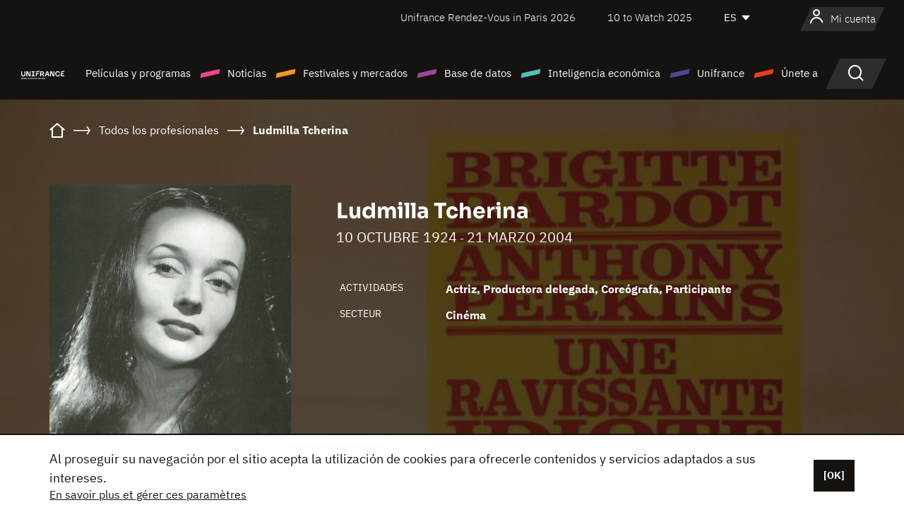

--- FILE ---
content_type: text/html; charset=utf-8
request_url: https://www.google.com/recaptcha/api2/anchor?ar=1&k=6LcJfHopAAAAAJA2ysQXhcpcbIYJi36tX6uIGLaU&co=aHR0cHM6Ly9lcy51bmlmcmFuY2Uub3JnOjQ0Mw..&hl=en&v=PoyoqOPhxBO7pBk68S4YbpHZ&size=normal&anchor-ms=20000&execute-ms=30000&cb=ydas8h950dmv
body_size: 49188
content:
<!DOCTYPE HTML><html dir="ltr" lang="en"><head><meta http-equiv="Content-Type" content="text/html; charset=UTF-8">
<meta http-equiv="X-UA-Compatible" content="IE=edge">
<title>reCAPTCHA</title>
<style type="text/css">
/* cyrillic-ext */
@font-face {
  font-family: 'Roboto';
  font-style: normal;
  font-weight: 400;
  font-stretch: 100%;
  src: url(//fonts.gstatic.com/s/roboto/v48/KFO7CnqEu92Fr1ME7kSn66aGLdTylUAMa3GUBHMdazTgWw.woff2) format('woff2');
  unicode-range: U+0460-052F, U+1C80-1C8A, U+20B4, U+2DE0-2DFF, U+A640-A69F, U+FE2E-FE2F;
}
/* cyrillic */
@font-face {
  font-family: 'Roboto';
  font-style: normal;
  font-weight: 400;
  font-stretch: 100%;
  src: url(//fonts.gstatic.com/s/roboto/v48/KFO7CnqEu92Fr1ME7kSn66aGLdTylUAMa3iUBHMdazTgWw.woff2) format('woff2');
  unicode-range: U+0301, U+0400-045F, U+0490-0491, U+04B0-04B1, U+2116;
}
/* greek-ext */
@font-face {
  font-family: 'Roboto';
  font-style: normal;
  font-weight: 400;
  font-stretch: 100%;
  src: url(//fonts.gstatic.com/s/roboto/v48/KFO7CnqEu92Fr1ME7kSn66aGLdTylUAMa3CUBHMdazTgWw.woff2) format('woff2');
  unicode-range: U+1F00-1FFF;
}
/* greek */
@font-face {
  font-family: 'Roboto';
  font-style: normal;
  font-weight: 400;
  font-stretch: 100%;
  src: url(//fonts.gstatic.com/s/roboto/v48/KFO7CnqEu92Fr1ME7kSn66aGLdTylUAMa3-UBHMdazTgWw.woff2) format('woff2');
  unicode-range: U+0370-0377, U+037A-037F, U+0384-038A, U+038C, U+038E-03A1, U+03A3-03FF;
}
/* math */
@font-face {
  font-family: 'Roboto';
  font-style: normal;
  font-weight: 400;
  font-stretch: 100%;
  src: url(//fonts.gstatic.com/s/roboto/v48/KFO7CnqEu92Fr1ME7kSn66aGLdTylUAMawCUBHMdazTgWw.woff2) format('woff2');
  unicode-range: U+0302-0303, U+0305, U+0307-0308, U+0310, U+0312, U+0315, U+031A, U+0326-0327, U+032C, U+032F-0330, U+0332-0333, U+0338, U+033A, U+0346, U+034D, U+0391-03A1, U+03A3-03A9, U+03B1-03C9, U+03D1, U+03D5-03D6, U+03F0-03F1, U+03F4-03F5, U+2016-2017, U+2034-2038, U+203C, U+2040, U+2043, U+2047, U+2050, U+2057, U+205F, U+2070-2071, U+2074-208E, U+2090-209C, U+20D0-20DC, U+20E1, U+20E5-20EF, U+2100-2112, U+2114-2115, U+2117-2121, U+2123-214F, U+2190, U+2192, U+2194-21AE, U+21B0-21E5, U+21F1-21F2, U+21F4-2211, U+2213-2214, U+2216-22FF, U+2308-230B, U+2310, U+2319, U+231C-2321, U+2336-237A, U+237C, U+2395, U+239B-23B7, U+23D0, U+23DC-23E1, U+2474-2475, U+25AF, U+25B3, U+25B7, U+25BD, U+25C1, U+25CA, U+25CC, U+25FB, U+266D-266F, U+27C0-27FF, U+2900-2AFF, U+2B0E-2B11, U+2B30-2B4C, U+2BFE, U+3030, U+FF5B, U+FF5D, U+1D400-1D7FF, U+1EE00-1EEFF;
}
/* symbols */
@font-face {
  font-family: 'Roboto';
  font-style: normal;
  font-weight: 400;
  font-stretch: 100%;
  src: url(//fonts.gstatic.com/s/roboto/v48/KFO7CnqEu92Fr1ME7kSn66aGLdTylUAMaxKUBHMdazTgWw.woff2) format('woff2');
  unicode-range: U+0001-000C, U+000E-001F, U+007F-009F, U+20DD-20E0, U+20E2-20E4, U+2150-218F, U+2190, U+2192, U+2194-2199, U+21AF, U+21E6-21F0, U+21F3, U+2218-2219, U+2299, U+22C4-22C6, U+2300-243F, U+2440-244A, U+2460-24FF, U+25A0-27BF, U+2800-28FF, U+2921-2922, U+2981, U+29BF, U+29EB, U+2B00-2BFF, U+4DC0-4DFF, U+FFF9-FFFB, U+10140-1018E, U+10190-1019C, U+101A0, U+101D0-101FD, U+102E0-102FB, U+10E60-10E7E, U+1D2C0-1D2D3, U+1D2E0-1D37F, U+1F000-1F0FF, U+1F100-1F1AD, U+1F1E6-1F1FF, U+1F30D-1F30F, U+1F315, U+1F31C, U+1F31E, U+1F320-1F32C, U+1F336, U+1F378, U+1F37D, U+1F382, U+1F393-1F39F, U+1F3A7-1F3A8, U+1F3AC-1F3AF, U+1F3C2, U+1F3C4-1F3C6, U+1F3CA-1F3CE, U+1F3D4-1F3E0, U+1F3ED, U+1F3F1-1F3F3, U+1F3F5-1F3F7, U+1F408, U+1F415, U+1F41F, U+1F426, U+1F43F, U+1F441-1F442, U+1F444, U+1F446-1F449, U+1F44C-1F44E, U+1F453, U+1F46A, U+1F47D, U+1F4A3, U+1F4B0, U+1F4B3, U+1F4B9, U+1F4BB, U+1F4BF, U+1F4C8-1F4CB, U+1F4D6, U+1F4DA, U+1F4DF, U+1F4E3-1F4E6, U+1F4EA-1F4ED, U+1F4F7, U+1F4F9-1F4FB, U+1F4FD-1F4FE, U+1F503, U+1F507-1F50B, U+1F50D, U+1F512-1F513, U+1F53E-1F54A, U+1F54F-1F5FA, U+1F610, U+1F650-1F67F, U+1F687, U+1F68D, U+1F691, U+1F694, U+1F698, U+1F6AD, U+1F6B2, U+1F6B9-1F6BA, U+1F6BC, U+1F6C6-1F6CF, U+1F6D3-1F6D7, U+1F6E0-1F6EA, U+1F6F0-1F6F3, U+1F6F7-1F6FC, U+1F700-1F7FF, U+1F800-1F80B, U+1F810-1F847, U+1F850-1F859, U+1F860-1F887, U+1F890-1F8AD, U+1F8B0-1F8BB, U+1F8C0-1F8C1, U+1F900-1F90B, U+1F93B, U+1F946, U+1F984, U+1F996, U+1F9E9, U+1FA00-1FA6F, U+1FA70-1FA7C, U+1FA80-1FA89, U+1FA8F-1FAC6, U+1FACE-1FADC, U+1FADF-1FAE9, U+1FAF0-1FAF8, U+1FB00-1FBFF;
}
/* vietnamese */
@font-face {
  font-family: 'Roboto';
  font-style: normal;
  font-weight: 400;
  font-stretch: 100%;
  src: url(//fonts.gstatic.com/s/roboto/v48/KFO7CnqEu92Fr1ME7kSn66aGLdTylUAMa3OUBHMdazTgWw.woff2) format('woff2');
  unicode-range: U+0102-0103, U+0110-0111, U+0128-0129, U+0168-0169, U+01A0-01A1, U+01AF-01B0, U+0300-0301, U+0303-0304, U+0308-0309, U+0323, U+0329, U+1EA0-1EF9, U+20AB;
}
/* latin-ext */
@font-face {
  font-family: 'Roboto';
  font-style: normal;
  font-weight: 400;
  font-stretch: 100%;
  src: url(//fonts.gstatic.com/s/roboto/v48/KFO7CnqEu92Fr1ME7kSn66aGLdTylUAMa3KUBHMdazTgWw.woff2) format('woff2');
  unicode-range: U+0100-02BA, U+02BD-02C5, U+02C7-02CC, U+02CE-02D7, U+02DD-02FF, U+0304, U+0308, U+0329, U+1D00-1DBF, U+1E00-1E9F, U+1EF2-1EFF, U+2020, U+20A0-20AB, U+20AD-20C0, U+2113, U+2C60-2C7F, U+A720-A7FF;
}
/* latin */
@font-face {
  font-family: 'Roboto';
  font-style: normal;
  font-weight: 400;
  font-stretch: 100%;
  src: url(//fonts.gstatic.com/s/roboto/v48/KFO7CnqEu92Fr1ME7kSn66aGLdTylUAMa3yUBHMdazQ.woff2) format('woff2');
  unicode-range: U+0000-00FF, U+0131, U+0152-0153, U+02BB-02BC, U+02C6, U+02DA, U+02DC, U+0304, U+0308, U+0329, U+2000-206F, U+20AC, U+2122, U+2191, U+2193, U+2212, U+2215, U+FEFF, U+FFFD;
}
/* cyrillic-ext */
@font-face {
  font-family: 'Roboto';
  font-style: normal;
  font-weight: 500;
  font-stretch: 100%;
  src: url(//fonts.gstatic.com/s/roboto/v48/KFO7CnqEu92Fr1ME7kSn66aGLdTylUAMa3GUBHMdazTgWw.woff2) format('woff2');
  unicode-range: U+0460-052F, U+1C80-1C8A, U+20B4, U+2DE0-2DFF, U+A640-A69F, U+FE2E-FE2F;
}
/* cyrillic */
@font-face {
  font-family: 'Roboto';
  font-style: normal;
  font-weight: 500;
  font-stretch: 100%;
  src: url(//fonts.gstatic.com/s/roboto/v48/KFO7CnqEu92Fr1ME7kSn66aGLdTylUAMa3iUBHMdazTgWw.woff2) format('woff2');
  unicode-range: U+0301, U+0400-045F, U+0490-0491, U+04B0-04B1, U+2116;
}
/* greek-ext */
@font-face {
  font-family: 'Roboto';
  font-style: normal;
  font-weight: 500;
  font-stretch: 100%;
  src: url(//fonts.gstatic.com/s/roboto/v48/KFO7CnqEu92Fr1ME7kSn66aGLdTylUAMa3CUBHMdazTgWw.woff2) format('woff2');
  unicode-range: U+1F00-1FFF;
}
/* greek */
@font-face {
  font-family: 'Roboto';
  font-style: normal;
  font-weight: 500;
  font-stretch: 100%;
  src: url(//fonts.gstatic.com/s/roboto/v48/KFO7CnqEu92Fr1ME7kSn66aGLdTylUAMa3-UBHMdazTgWw.woff2) format('woff2');
  unicode-range: U+0370-0377, U+037A-037F, U+0384-038A, U+038C, U+038E-03A1, U+03A3-03FF;
}
/* math */
@font-face {
  font-family: 'Roboto';
  font-style: normal;
  font-weight: 500;
  font-stretch: 100%;
  src: url(//fonts.gstatic.com/s/roboto/v48/KFO7CnqEu92Fr1ME7kSn66aGLdTylUAMawCUBHMdazTgWw.woff2) format('woff2');
  unicode-range: U+0302-0303, U+0305, U+0307-0308, U+0310, U+0312, U+0315, U+031A, U+0326-0327, U+032C, U+032F-0330, U+0332-0333, U+0338, U+033A, U+0346, U+034D, U+0391-03A1, U+03A3-03A9, U+03B1-03C9, U+03D1, U+03D5-03D6, U+03F0-03F1, U+03F4-03F5, U+2016-2017, U+2034-2038, U+203C, U+2040, U+2043, U+2047, U+2050, U+2057, U+205F, U+2070-2071, U+2074-208E, U+2090-209C, U+20D0-20DC, U+20E1, U+20E5-20EF, U+2100-2112, U+2114-2115, U+2117-2121, U+2123-214F, U+2190, U+2192, U+2194-21AE, U+21B0-21E5, U+21F1-21F2, U+21F4-2211, U+2213-2214, U+2216-22FF, U+2308-230B, U+2310, U+2319, U+231C-2321, U+2336-237A, U+237C, U+2395, U+239B-23B7, U+23D0, U+23DC-23E1, U+2474-2475, U+25AF, U+25B3, U+25B7, U+25BD, U+25C1, U+25CA, U+25CC, U+25FB, U+266D-266F, U+27C0-27FF, U+2900-2AFF, U+2B0E-2B11, U+2B30-2B4C, U+2BFE, U+3030, U+FF5B, U+FF5D, U+1D400-1D7FF, U+1EE00-1EEFF;
}
/* symbols */
@font-face {
  font-family: 'Roboto';
  font-style: normal;
  font-weight: 500;
  font-stretch: 100%;
  src: url(//fonts.gstatic.com/s/roboto/v48/KFO7CnqEu92Fr1ME7kSn66aGLdTylUAMaxKUBHMdazTgWw.woff2) format('woff2');
  unicode-range: U+0001-000C, U+000E-001F, U+007F-009F, U+20DD-20E0, U+20E2-20E4, U+2150-218F, U+2190, U+2192, U+2194-2199, U+21AF, U+21E6-21F0, U+21F3, U+2218-2219, U+2299, U+22C4-22C6, U+2300-243F, U+2440-244A, U+2460-24FF, U+25A0-27BF, U+2800-28FF, U+2921-2922, U+2981, U+29BF, U+29EB, U+2B00-2BFF, U+4DC0-4DFF, U+FFF9-FFFB, U+10140-1018E, U+10190-1019C, U+101A0, U+101D0-101FD, U+102E0-102FB, U+10E60-10E7E, U+1D2C0-1D2D3, U+1D2E0-1D37F, U+1F000-1F0FF, U+1F100-1F1AD, U+1F1E6-1F1FF, U+1F30D-1F30F, U+1F315, U+1F31C, U+1F31E, U+1F320-1F32C, U+1F336, U+1F378, U+1F37D, U+1F382, U+1F393-1F39F, U+1F3A7-1F3A8, U+1F3AC-1F3AF, U+1F3C2, U+1F3C4-1F3C6, U+1F3CA-1F3CE, U+1F3D4-1F3E0, U+1F3ED, U+1F3F1-1F3F3, U+1F3F5-1F3F7, U+1F408, U+1F415, U+1F41F, U+1F426, U+1F43F, U+1F441-1F442, U+1F444, U+1F446-1F449, U+1F44C-1F44E, U+1F453, U+1F46A, U+1F47D, U+1F4A3, U+1F4B0, U+1F4B3, U+1F4B9, U+1F4BB, U+1F4BF, U+1F4C8-1F4CB, U+1F4D6, U+1F4DA, U+1F4DF, U+1F4E3-1F4E6, U+1F4EA-1F4ED, U+1F4F7, U+1F4F9-1F4FB, U+1F4FD-1F4FE, U+1F503, U+1F507-1F50B, U+1F50D, U+1F512-1F513, U+1F53E-1F54A, U+1F54F-1F5FA, U+1F610, U+1F650-1F67F, U+1F687, U+1F68D, U+1F691, U+1F694, U+1F698, U+1F6AD, U+1F6B2, U+1F6B9-1F6BA, U+1F6BC, U+1F6C6-1F6CF, U+1F6D3-1F6D7, U+1F6E0-1F6EA, U+1F6F0-1F6F3, U+1F6F7-1F6FC, U+1F700-1F7FF, U+1F800-1F80B, U+1F810-1F847, U+1F850-1F859, U+1F860-1F887, U+1F890-1F8AD, U+1F8B0-1F8BB, U+1F8C0-1F8C1, U+1F900-1F90B, U+1F93B, U+1F946, U+1F984, U+1F996, U+1F9E9, U+1FA00-1FA6F, U+1FA70-1FA7C, U+1FA80-1FA89, U+1FA8F-1FAC6, U+1FACE-1FADC, U+1FADF-1FAE9, U+1FAF0-1FAF8, U+1FB00-1FBFF;
}
/* vietnamese */
@font-face {
  font-family: 'Roboto';
  font-style: normal;
  font-weight: 500;
  font-stretch: 100%;
  src: url(//fonts.gstatic.com/s/roboto/v48/KFO7CnqEu92Fr1ME7kSn66aGLdTylUAMa3OUBHMdazTgWw.woff2) format('woff2');
  unicode-range: U+0102-0103, U+0110-0111, U+0128-0129, U+0168-0169, U+01A0-01A1, U+01AF-01B0, U+0300-0301, U+0303-0304, U+0308-0309, U+0323, U+0329, U+1EA0-1EF9, U+20AB;
}
/* latin-ext */
@font-face {
  font-family: 'Roboto';
  font-style: normal;
  font-weight: 500;
  font-stretch: 100%;
  src: url(//fonts.gstatic.com/s/roboto/v48/KFO7CnqEu92Fr1ME7kSn66aGLdTylUAMa3KUBHMdazTgWw.woff2) format('woff2');
  unicode-range: U+0100-02BA, U+02BD-02C5, U+02C7-02CC, U+02CE-02D7, U+02DD-02FF, U+0304, U+0308, U+0329, U+1D00-1DBF, U+1E00-1E9F, U+1EF2-1EFF, U+2020, U+20A0-20AB, U+20AD-20C0, U+2113, U+2C60-2C7F, U+A720-A7FF;
}
/* latin */
@font-face {
  font-family: 'Roboto';
  font-style: normal;
  font-weight: 500;
  font-stretch: 100%;
  src: url(//fonts.gstatic.com/s/roboto/v48/KFO7CnqEu92Fr1ME7kSn66aGLdTylUAMa3yUBHMdazQ.woff2) format('woff2');
  unicode-range: U+0000-00FF, U+0131, U+0152-0153, U+02BB-02BC, U+02C6, U+02DA, U+02DC, U+0304, U+0308, U+0329, U+2000-206F, U+20AC, U+2122, U+2191, U+2193, U+2212, U+2215, U+FEFF, U+FFFD;
}
/* cyrillic-ext */
@font-face {
  font-family: 'Roboto';
  font-style: normal;
  font-weight: 900;
  font-stretch: 100%;
  src: url(//fonts.gstatic.com/s/roboto/v48/KFO7CnqEu92Fr1ME7kSn66aGLdTylUAMa3GUBHMdazTgWw.woff2) format('woff2');
  unicode-range: U+0460-052F, U+1C80-1C8A, U+20B4, U+2DE0-2DFF, U+A640-A69F, U+FE2E-FE2F;
}
/* cyrillic */
@font-face {
  font-family: 'Roboto';
  font-style: normal;
  font-weight: 900;
  font-stretch: 100%;
  src: url(//fonts.gstatic.com/s/roboto/v48/KFO7CnqEu92Fr1ME7kSn66aGLdTylUAMa3iUBHMdazTgWw.woff2) format('woff2');
  unicode-range: U+0301, U+0400-045F, U+0490-0491, U+04B0-04B1, U+2116;
}
/* greek-ext */
@font-face {
  font-family: 'Roboto';
  font-style: normal;
  font-weight: 900;
  font-stretch: 100%;
  src: url(//fonts.gstatic.com/s/roboto/v48/KFO7CnqEu92Fr1ME7kSn66aGLdTylUAMa3CUBHMdazTgWw.woff2) format('woff2');
  unicode-range: U+1F00-1FFF;
}
/* greek */
@font-face {
  font-family: 'Roboto';
  font-style: normal;
  font-weight: 900;
  font-stretch: 100%;
  src: url(//fonts.gstatic.com/s/roboto/v48/KFO7CnqEu92Fr1ME7kSn66aGLdTylUAMa3-UBHMdazTgWw.woff2) format('woff2');
  unicode-range: U+0370-0377, U+037A-037F, U+0384-038A, U+038C, U+038E-03A1, U+03A3-03FF;
}
/* math */
@font-face {
  font-family: 'Roboto';
  font-style: normal;
  font-weight: 900;
  font-stretch: 100%;
  src: url(//fonts.gstatic.com/s/roboto/v48/KFO7CnqEu92Fr1ME7kSn66aGLdTylUAMawCUBHMdazTgWw.woff2) format('woff2');
  unicode-range: U+0302-0303, U+0305, U+0307-0308, U+0310, U+0312, U+0315, U+031A, U+0326-0327, U+032C, U+032F-0330, U+0332-0333, U+0338, U+033A, U+0346, U+034D, U+0391-03A1, U+03A3-03A9, U+03B1-03C9, U+03D1, U+03D5-03D6, U+03F0-03F1, U+03F4-03F5, U+2016-2017, U+2034-2038, U+203C, U+2040, U+2043, U+2047, U+2050, U+2057, U+205F, U+2070-2071, U+2074-208E, U+2090-209C, U+20D0-20DC, U+20E1, U+20E5-20EF, U+2100-2112, U+2114-2115, U+2117-2121, U+2123-214F, U+2190, U+2192, U+2194-21AE, U+21B0-21E5, U+21F1-21F2, U+21F4-2211, U+2213-2214, U+2216-22FF, U+2308-230B, U+2310, U+2319, U+231C-2321, U+2336-237A, U+237C, U+2395, U+239B-23B7, U+23D0, U+23DC-23E1, U+2474-2475, U+25AF, U+25B3, U+25B7, U+25BD, U+25C1, U+25CA, U+25CC, U+25FB, U+266D-266F, U+27C0-27FF, U+2900-2AFF, U+2B0E-2B11, U+2B30-2B4C, U+2BFE, U+3030, U+FF5B, U+FF5D, U+1D400-1D7FF, U+1EE00-1EEFF;
}
/* symbols */
@font-face {
  font-family: 'Roboto';
  font-style: normal;
  font-weight: 900;
  font-stretch: 100%;
  src: url(//fonts.gstatic.com/s/roboto/v48/KFO7CnqEu92Fr1ME7kSn66aGLdTylUAMaxKUBHMdazTgWw.woff2) format('woff2');
  unicode-range: U+0001-000C, U+000E-001F, U+007F-009F, U+20DD-20E0, U+20E2-20E4, U+2150-218F, U+2190, U+2192, U+2194-2199, U+21AF, U+21E6-21F0, U+21F3, U+2218-2219, U+2299, U+22C4-22C6, U+2300-243F, U+2440-244A, U+2460-24FF, U+25A0-27BF, U+2800-28FF, U+2921-2922, U+2981, U+29BF, U+29EB, U+2B00-2BFF, U+4DC0-4DFF, U+FFF9-FFFB, U+10140-1018E, U+10190-1019C, U+101A0, U+101D0-101FD, U+102E0-102FB, U+10E60-10E7E, U+1D2C0-1D2D3, U+1D2E0-1D37F, U+1F000-1F0FF, U+1F100-1F1AD, U+1F1E6-1F1FF, U+1F30D-1F30F, U+1F315, U+1F31C, U+1F31E, U+1F320-1F32C, U+1F336, U+1F378, U+1F37D, U+1F382, U+1F393-1F39F, U+1F3A7-1F3A8, U+1F3AC-1F3AF, U+1F3C2, U+1F3C4-1F3C6, U+1F3CA-1F3CE, U+1F3D4-1F3E0, U+1F3ED, U+1F3F1-1F3F3, U+1F3F5-1F3F7, U+1F408, U+1F415, U+1F41F, U+1F426, U+1F43F, U+1F441-1F442, U+1F444, U+1F446-1F449, U+1F44C-1F44E, U+1F453, U+1F46A, U+1F47D, U+1F4A3, U+1F4B0, U+1F4B3, U+1F4B9, U+1F4BB, U+1F4BF, U+1F4C8-1F4CB, U+1F4D6, U+1F4DA, U+1F4DF, U+1F4E3-1F4E6, U+1F4EA-1F4ED, U+1F4F7, U+1F4F9-1F4FB, U+1F4FD-1F4FE, U+1F503, U+1F507-1F50B, U+1F50D, U+1F512-1F513, U+1F53E-1F54A, U+1F54F-1F5FA, U+1F610, U+1F650-1F67F, U+1F687, U+1F68D, U+1F691, U+1F694, U+1F698, U+1F6AD, U+1F6B2, U+1F6B9-1F6BA, U+1F6BC, U+1F6C6-1F6CF, U+1F6D3-1F6D7, U+1F6E0-1F6EA, U+1F6F0-1F6F3, U+1F6F7-1F6FC, U+1F700-1F7FF, U+1F800-1F80B, U+1F810-1F847, U+1F850-1F859, U+1F860-1F887, U+1F890-1F8AD, U+1F8B0-1F8BB, U+1F8C0-1F8C1, U+1F900-1F90B, U+1F93B, U+1F946, U+1F984, U+1F996, U+1F9E9, U+1FA00-1FA6F, U+1FA70-1FA7C, U+1FA80-1FA89, U+1FA8F-1FAC6, U+1FACE-1FADC, U+1FADF-1FAE9, U+1FAF0-1FAF8, U+1FB00-1FBFF;
}
/* vietnamese */
@font-face {
  font-family: 'Roboto';
  font-style: normal;
  font-weight: 900;
  font-stretch: 100%;
  src: url(//fonts.gstatic.com/s/roboto/v48/KFO7CnqEu92Fr1ME7kSn66aGLdTylUAMa3OUBHMdazTgWw.woff2) format('woff2');
  unicode-range: U+0102-0103, U+0110-0111, U+0128-0129, U+0168-0169, U+01A0-01A1, U+01AF-01B0, U+0300-0301, U+0303-0304, U+0308-0309, U+0323, U+0329, U+1EA0-1EF9, U+20AB;
}
/* latin-ext */
@font-face {
  font-family: 'Roboto';
  font-style: normal;
  font-weight: 900;
  font-stretch: 100%;
  src: url(//fonts.gstatic.com/s/roboto/v48/KFO7CnqEu92Fr1ME7kSn66aGLdTylUAMa3KUBHMdazTgWw.woff2) format('woff2');
  unicode-range: U+0100-02BA, U+02BD-02C5, U+02C7-02CC, U+02CE-02D7, U+02DD-02FF, U+0304, U+0308, U+0329, U+1D00-1DBF, U+1E00-1E9F, U+1EF2-1EFF, U+2020, U+20A0-20AB, U+20AD-20C0, U+2113, U+2C60-2C7F, U+A720-A7FF;
}
/* latin */
@font-face {
  font-family: 'Roboto';
  font-style: normal;
  font-weight: 900;
  font-stretch: 100%;
  src: url(//fonts.gstatic.com/s/roboto/v48/KFO7CnqEu92Fr1ME7kSn66aGLdTylUAMa3yUBHMdazQ.woff2) format('woff2');
  unicode-range: U+0000-00FF, U+0131, U+0152-0153, U+02BB-02BC, U+02C6, U+02DA, U+02DC, U+0304, U+0308, U+0329, U+2000-206F, U+20AC, U+2122, U+2191, U+2193, U+2212, U+2215, U+FEFF, U+FFFD;
}

</style>
<link rel="stylesheet" type="text/css" href="https://www.gstatic.com/recaptcha/releases/PoyoqOPhxBO7pBk68S4YbpHZ/styles__ltr.css">
<script nonce="AkL4IXK5c_LyG-3cGsGf2A" type="text/javascript">window['__recaptcha_api'] = 'https://www.google.com/recaptcha/api2/';</script>
<script type="text/javascript" src="https://www.gstatic.com/recaptcha/releases/PoyoqOPhxBO7pBk68S4YbpHZ/recaptcha__en.js" nonce="AkL4IXK5c_LyG-3cGsGf2A">
      
    </script></head>
<body><div id="rc-anchor-alert" class="rc-anchor-alert"></div>
<input type="hidden" id="recaptcha-token" value="[base64]">
<script type="text/javascript" nonce="AkL4IXK5c_LyG-3cGsGf2A">
      recaptcha.anchor.Main.init("[\x22ainput\x22,[\x22bgdata\x22,\x22\x22,\[base64]/[base64]/[base64]/[base64]/[base64]/UltsKytdPUU6KEU8MjA0OD9SW2wrK109RT4+NnwxOTI6KChFJjY0NTEyKT09NTUyOTYmJk0rMTxjLmxlbmd0aCYmKGMuY2hhckNvZGVBdChNKzEpJjY0NTEyKT09NTYzMjA/[base64]/[base64]/[base64]/[base64]/[base64]/[base64]/[base64]\x22,\[base64]\\u003d\\u003d\x22,\x22SsOZM8Oow6vDosOxJcKyw54HIMKfwo8cwohswqfCvMKpN8KvwonDj8K7LMObw5/DjMOmw4fDunbDpTdqw75aNcKPwqHCnsKRbMKHw5fDu8OyLQwgw6/[base64]/CgsOEw53CtcKkw53CisKZe37Dt8O4wqPDpcO+B00zw5ZcHBZTGMOBLMOOecK/[base64]/DqMKjwr/CkcOlOSjCvMKDw5LDnmYFwoDCi2HDn8ORQcKHwrLChsKQZz/Dl1PCucKyA8KcwrzCqG5Sw6LCs8OHw4lrD8K6H1/CusKyf0N7w4zClAZIdsOgwoFWRMKkw6ZYwrEHw5YSwo4NasKvw5/CqMKPwrrDkcK1ME3DnVzDjUHCrAVRwqDCmTk6acKFw6F6bcKENz8pDgRSBMO3wojDmsK2w7LCn8KwWsO5L30xAcK8eHsfwoXDnsOcw4nCkMOnw7w9w6BfJsOhwofDjgnDgl0Qw7Fyw4dRwqvChG8eAW9Bwp5Vw5fCgcKEZUUmaMO2w4gqBGB5wpVhw5UuM0k2wrXCjk/Dp0UAV8KGSwfCqsO1O1BiPnfDqcOKwqvCoBoUXsOaw4DCtzFfMUnDqzHDm28rwpppMsKRw7HCv8KLCR8Iw5LCowbCpAN0wrELw4LCul0qfhcXwpbCgMK4EMK4EjfCskTDjsKowq/DnH5LdsK+dXzDsz7CqcO9woZaWD/[base64]/w7chU8KgQxUEd8KnwrzCu3LDksKSKsOxw4XDlsOYwqYJUhXCnhzDgRw0w4hgwprDssKNw5jCvcKew7jDhBpJU8KyVWQCVmjDn2AOwpHDs3/[base64]/w59Jw5NMw6bCkcOlfcO4w7DDoMOvdlYowpcSw4ktPMO/L0lJwqhOwrPCl8OGVBdYCMKdw6LCmMO4wpjCjyYRMMOyWsKqdzkTbj7CvlgQw5jDqsOyw6HDm8K4wpPDlsKfwrUZwrvDgC0Ewo0MDDxiZ8K6w6PDsX/Cnx7CtXJ6w5TCnMKMBwLCs344dlfCs0nCok8cw5hTw4DDhsKpw7XDskzDgcK5w7HCusOpw6hCLMKgCMO4EA5VN2BbesKbw4ljw5o4wpQsw48ww6k6w7Urw6jDm8OtDzZAwpRIYSDDmsKZH8KAw5XClMKjNcO9BXrDimDCicOnXF/CscOnwr/CkcKxPMOEcMO8YcKobRjCrMKXYE1owp17KMKXw6wKwqLDoMKNMTEGwpI0RMO4RsKtCijDlEvDrMK0B8KCbMOocMKAZCJ8w7oDw5g5w6Z8IcOqwqzCqB7DgMOfw6PCgsKZwq7ClcKdw5vCj8O/w6jCmj5uVyl+csK5wosta2/DnQfDoCvCuMOBEcK7w5ApfcK2FcKuU8KSTGhpMMOQMV9rbR3CmjzDsmJlN8K9w7XDnMO2wqwyC3HDgn5gwq7DhjXCsUV3wrDCnMOcGR/[base64]/CmizChcKhwq3ClQtdwqhyw53CiMKEw53DikjDhBkLwpXCrcKsw40qwqPDnQsXwrDCk3pvKMOPGcONw7FCw5xEw7XDo8O1MAl4w7J5w47Cj0vDtm7DhnnDtmMow6pcYsKwTknDujYkdUQyT8KkwozCuCM2w6TDoMK9wo/DkR9cZmswwr3DvxvDmFokHQ9BRsOGwpU5bsOmw4rDuhoUGMOuwrTCo8KORsO9J8O1wqpqacOMAzYSZsOXw7rCi8Khwqpgw4c/TmnCgx/[base64]/CvcK0S28vJ8K+wq9nEzrCj8KMwpLCrsOJacOrwrFpaxMgEBzCtgTDgcOvTsKKLGTCrjx/SsKrwqpsw4BzwqzCksOTwrfCucOBGMOaRkrDisOqwp3DuHtJwpVre8K1w78MbcOjDXjDjHjChC0vE8KzUWzDhMOsw6nCuinDh3nCh8OwTzJiwpzClX/CnnDDrmNFJMK0G8ORDW/CpMKAwqzDjsO5ZjLCpTYsCcOVSMOQw5VEwq/[base64]/wpLCqUzDhcKXX20HDBvCssKDTgzCtjDCgQzDpsKww4rDp8OMN3nClkwGwqkxwqMQwpFgwqcXXMK1DktYE03CuMKGw6J5wpwGFsOHwqZlw6jDtG/ChcKpX8K5w4vCp8KVKMKiwpXCnMOTaMOXaMK7w6/DkMObwq4/w5kMwoPDhXM7wqLDnQrDtsKNwpFWw5XCo8OPc3TChcO/[base64]/CpcK1DsO7wqFLwrgawq1Cw7jDujUaw7zCmy/DmHXDlBp8QMOaw49jw50CD8OYwoTDlcKmST/CjCo1VyzCosOZLMKXwrfDi03Dkk8HJMO7w5pgw5Z2DzMjwo3DhcONUcOWC8OswrFvwoHCulLCk8Kxey/DtVzDsMOnw6ReJCbDsxNMwoItw7c2KGzDr8O0w5Z9HCvCrsKLaQDDpG4uwrjCjgTCoW/DjjUuw73DsS/DkkZmIHwzwoLCjSDCgcKxQQxzccO9AkXCvsOMw6vDtxXCnMKpR2F0w61RwoJxeADCnwXDkcOgw4Ujw6nCqhDDqAd9wp3DuAdfNDw/woIcwq3DrsOww7A3w7deR8O8R3o+CVxHdFnCi8Kww54vwqhmw7/[base64]/ChcOEw4vCksK9J8KqcR5uISfCqcO1w4kYwrtsU3w+w6XDtl7Dl8K+w47CjcOxwqbCicKVwo0lccK6chrCnGHDg8OewqZkKsKCO0DChHTDmcO3w6jDksKfexvCsMKJCQHDuHMVdMORwqzCssOQw5JTMVlFN1XCjsKSwrsgA8O/[base64]/FMKMShfCrk0YEk/DqH3DjcOkwr0/UMK1HsKNw5F/FMKeBcK6w6nClnnCi8O4wrAqY8ObejcoLMOgw6fCosOpwonCtnVtw44/wrjCqmA9FjNew6PCnGbDtkoKZhgkKB05w4LCiQN2DxBfR8Kdw6Ysw47CoMO4bsOiwrdpAMKTLcKfaVpxw6/DkRLDtMKnwp7ChU7Dok3DhBcSehE2ZgIYUsKqwpBEwrp0AGkHw5nCmR9Cwq7Colg4w5MkOk/Dlnghw7rCmsO4w5RCFn/CtWTDrMKzJMKqwqDDmms+O8K+wpjDrcKocFwkwpDCncKOTMOKwqPDtiXDlnM4fcKOwoDDv8OFVcKzwplyw7scFnvCt8KxLBxhexXCgkbClMKvw7zChMO9w4jCmMOCTsKRwofDlhTDjQ7DrnYMwofCtcO/TcK2DcKoMWgvwpE1wqIETB/DjUpTw7jChnTCgHp1w4XDiybCuwV/w4LDn2sGw4QRw6nDuzvDo2cow57Cqz12G3F1TwbDizE+OcOvUXPCi8OLacO+wpp2PMKZwqrCtMKDw5rChgbDnUUsYGE2N2d8w63DjyYYZhTCtCtDwqrDgsOUw5BGK8Oywq/Dqk4FEMKSPW7Ct3vClx01wrfCqcO9KzZ7w6/DsR/ChsOuPMKXw6E3wrUrw5YZSMOSHcK6worDucKcCCZkw5fDgMOXw78ScsOBw4XCuivCvcO1w4I5w6fDvcKWwoXCgcKHw4jDtsK/w4lawo/DqsOpUTsPQ8Krw6TDucOow7VWMBk7w7hzSnLDogzDvMKOwovCj8K9V8O4VSPCgCgPwro1wrd8wrvComfDmMOnZG3DggbDhMKtwqjDnRbDlWXCo8O3wqJkCw7Ct00pwrZCw7lDw5tZdsOAARgKw5LCjMKSwr/CsCPClg7DpGfClDzCghp9BcO1DEJACcK6wqPDqQNnw7TCuCrDlMKTbMKVD0fCk8KUwrrCoC/[base64]/Cr8KjwqvDu8KhwrobBBzDjUFNw43CqcK6axtzw4JHw59kw7vCiMKqw7vDq8O8TS9Uw7YTwqJbagzDucO8w7A3wqc/woFwahrDqMKJIDJ4JT/Cq8KfFMONwobDtcOwSMKWw4whOMKCwoQwwpPCtsKqeDNbw6cPwo9nwrM6w4TDtsKCc8KnwopgWRLCoWEvw40INzMewrUKw5XDqMK6wqDDtcK8wr8Bwp5fT1nDnMKsw5TDsETChMKkX8ORw47Cs8KSesKpPsOBVA/Dn8K/THfDl8KfM8ObcznCssO7c8Onw75+d8K4w5TCmFlewrEHQDQ9wqXDqX/[base64]/UsKdZigqw5Q1Q8KGXDrDtsOFwqrCnThGZMKKUTcgwr0Zw5PDl8OfTsKIZsOVw7pww4rDkcOfw4vCpXE9L8O7wrxYwp3Dh0M2w6HDuznCucOewpxnwqHDmw7Doh4/[base64]/CrXvDjRg+woodAFvCoTPDqmJEMsOUw77CgFzCgMOAWnwew6VjIH5Fw7zDsMONw6EjwpYZw5ZpwpvDmBU9dVrCjGwsK8KzRMKkwrPCvmDChDDClnkpD8Knw75uBGPDicOSwpTCu3XCjsOMw6/Cil5/[base64]/[base64]/DgMORQ8KGwqbDrcKrw6EjMMKkF8O7w7MMwpFdw6pawoRQwo7DhMO3w7rDj2tBW8K9D8KXw4NQwqbCocKmwoMLUH5UwrnDuhtqGz3DnzguKMObw5U/woDDmg1lwrjCvwnDtcOYw4nDg8KSw7zDo8Kuw5FQH8KAC2XDsMKTEMK3f8KEwooJw5TDhiELwoDDtFhrw6vDoXVbXgDDiUnCr8K/wp/DqsO1w6hxPChcw4HCrMK/TMK5w7NowpjCmMOlw5fDo8KNBcKlw4LCjHx+w6dZBlAMw6wKBsOMQwMIwqAmwq3CqFUww7rChMK5Hi4lexbDpTbCicO/w7zCvcKMwohDJXJsw5TDgTnCq8KQXnlewqHCnMK5w58gM0AKw5LCmn3Cm8KXw44nUMOsH8KYwqLDhynDkMOJwq0Dwp8ZAMKtw51WS8OKw5DCrcKww5DChFTCh8KCwpxJwodKw4VJUsONwpRewq/CiwBaAk7DmMO8w5Y9RRFCw4fDiD7CscKNw7gow7bDjCXDulk/[base64]/[base64]/wq5GwpjCvxzDgCbCmhcjwphNHzPDu8OgwqbDgMOMVMOUwpbCqyXDih5bZBjCghU2TWZVwoPDjsOKB8Onw4Uow43Dn3/CosKDQU/CqcODw5PCvkoNw6V7woHCl0HDrcO3woMpwqMUCCzDkgvCucKDw6cQw5XCmsKbwo7Dj8KcLigJwpzCgjZuJk/Ci8OsFcOQEMKEwpV1esKRCsKUw7wKOHZdThpYwq7Dl2fCp1QZFMOzRnTDj8KuBn3CqsK0HcK2w411IFnChxhcVSLDpEx1wo40wrvDpmpIw6gRIcK9fkktA8Orw5oMw7Z4Sg5SKMOJw5MpaMKDf8KDVcOQZj/ClsOMw6o+w5DCjsOZw4nDh8KCSwbDs8OqKcKuMsKSXk3CgS/Cr8OkwpnCrMKow41yw77Co8OGw6zCvcO5eU5oD8Opwrx5w5LCjVZlfXvDmVAUbMOKw5rDrsOEw7AcXsKSGsOibsKEw4jCuARoDcO3w5TDrnvDvMOWTAQWwqDCqzYsGsOLdEfDrMKmw50nwp9Swq3DhhF+w6zDlMOBw4HDlltEwqrDiMO/JmhJwobCpcKxdcKawpFMZ2VRw6QGwrbDvk4CwpTCpC1AejnDhSrCpTrDjcKlMMOuw50YdTrChzfCth7CoDXDukMkwoxjwqFRw73CiH3Dkh/[base64]/wqvDqsOXwpl7woAxwojDsWA5MCvDjsOKAsKWw4VMEsOKS8K1YWzCmsOrKxE7woTCiMKPdMKiDWPDtx/CsMKpasK4GsOoc8Opw404w43CkRJSwroSC8Ohw6bDmMKvRRRiwpPCn8OLY8ONa24aw4RkMMOMw4p0DMKwb8ONwqI5wrnCoUUBfsKufsKraV3DsMOxVMOww4rCthZBHm0cJ38PGRcQw6HCiCFjasKUw4DDv8OiwpDDtcKJVcK/wpnDkcOiwoPDljJWKsOiaSHClsOhw45Kwr/[base64]/CkcK4wrRJWGbDnsOff3DCngsfw5t1TQdpDHtMwqDDmMOCw5jChcKJw5TDilXCgn57GsOgwrhsS8KObUrCsX9AwrXCtsKSw5rDl8OAw63CknbCqwDDqsOkwph0wqrChMOwD31sNcOdw6XCjn/CjCHCjzLCtcKRBQ8dA0shH0VMw71Sw553wo/DmMK6wokwwoHDjmjDkiTDg20NWMKyCjoMJ8KgIcK8wqvDksOAdlQDwqTCusKwwrwawrTDsMO7YjvDjsKFXVrDsU00w7ouesKyaBRnw7kkw4khwrHDsinCqApyw4DCu8Kyw5ZOcMOtwrvDo8KywqTDkmLCqyJ3UyzCpcO/fxw3wqF7wrRcw67DrwpcP8OIQ3oFOnzCpsKJwpPDvWtXwpkBLEN8NgFhw4d4VSp8w5h1w7MYVz5CwrvDsMKJw5jCo8K1wqBFF8OWwqXCtsKFEkXDqR3CrMKaAMKbdsO4wrXDuMKcdVsCa1/[base64]/CnMOVdsOjC8KwVRbCpMOfacK/O0p4wpRGw53DvG7DkcOWw4JlwpAtXVxaw6DDgMO2w43DnMOZwpTDisKZw4YNwoFGEcKOE8Opw5HCqsOkw6PDiMKxw5QGw4DDrAFoS1c0ZsKxw7EWw6TCknrCpQ/DpcOzw43DsU/DvMKawr4Jw6jCg2fDkGFIw7Z9GMO/asKoelfDssKjwrgWLsK9UBUDcsKwwrxXw7/[base64]/Dk2jDtsKLSHR3w4PDh3p0woxoEwXDhg9Pwr/DmBnCnHY8RUFCwqzDp0BhZcOrwoESwp7CuARYw4HCoxAoccOSXcKfH8O7C8OaYVvDnTZbw5/CpWfDiQExGMK0w7MEw4/[base64]/O3DCv0jClGjDuMKefcOsW8KZfMOyQUdVHHZowqxHTcOAw6PCmkJzw44kw4/[base64]/IcK2YxIrQG3DiGvDn8Klw4dfFUTDqiVxSg5lVx0xNsO4wrjCn8KoVsKtaUo2N2nDtcO3OsKuBMOfwqAhY8KvwqFJQsKIwqIaC18RGn4oTkIDFcO3HQbDrEnCjQRNw7pfwrHDl8O3OEZuw4FEQsKZwpzCocKgwqjCgsOjw7/DvMO1IMOPw7otwr/CkBLDncKObcONfMOTXh3DkRFBw6Iia8OCwq/Drm5cwro4bsKVJyPDlMOpw6h2wqnDmk4Hw53Cu1Nnw73DriRWw509w6F7JWPCkcO6BcOuw5Qdw7PCtcKmwqXChWrDhcKWe8Klw6/DkMKQRMKlworCg3jCm8O7PkHCv00uQ8KgwqjDp8K5cCF/[base64]/DpTfDrnTDuMKJw4PCjT3CrsKLwqfCocOPwq5Lw7XCuhFseXRkwp8MZ8O5asKVCMOpwocmYAXCpiDCqC/[base64]/N8O/XkJ7wq9Uw5krwpTDqxdsaw94wqllLMOqAW4CwrjCqGAbQWnCs8OgSMOmwptZw7DCiMOlc8KAw6LDmMK8WSLCncKnW8Osw7PDkHNXwpM3wo/[base64]/CrsOvw7pFwqBswpMrBwTDj2PCp8KHCGRbw4fDvx3CrMKew4MRF8ODw6TCrmAnWMODIEvChsO3UMOcw5hgw7lRw6dZw4RAHcODQGU1wpdzw6TDsMOyWig5w4LCujcLA8K/[base64]/[base64]/DhcORwrEZd27DhMKsUE3CmEAJwrVxwq7Cm8K/csKTw7JqwqDChBlFWsKnwpvDlWXDp0fDuMOHwo0QwoQ1M3l6wo/DkcK5w6PCiBRbw63DhcKow7RcVmg2woDDoSjCrzozw6vDi17ClTVbwpXDjAPCkDwWw6bCvj/[base64]/DmEnDjEhQwpgpwpbCmWpsw6vCrzbCsj1Kw4/DmgQkM8OPw7LCmiTCmB4fwqQjw6vCtMKUw5AZPmZuD8KsB8KqEsOPw6BAwrzDiMOsw7oGMlwWL8KxWSoROCcSw4TDlTbDqD5La0Biw4LCnhtCw7PCjStLw6XDmj/CqcKMIcKnCns9wpnCpsKOwpXDj8Ohw5zDgMOtwqfDkMKHwpHDtUbDkGUvw4Bwwp/CkEbDucOuWVcsVwgqw7kWZnl/wpMfC8OHG310eyLDnsKfw43DmMKewqNqw7Rewph8OmjCkmPDtMKlQyB/wqh4c8OlasKowoI4XsKlwqUIw7NxD1scw5AhwpUaeMOdCHvClm7ClSccwr/Dq8Obw4fDn8KUw63Dgy/CjUjDocKEWMKzw43Co8KMPsKSwrHCnyohw7YPG8KQwowXwo9mw5fCs8KxA8O3wqVUwqhYZBXDq8Kswp7DtTIcwrbDv8KWFsOawq4WwoDCi3rDhcO3w6zCnMKochTCkXzCi8Ocw6ADw7XDpcK9w7wTw69tNyLDv1vCtwTCpMOsAsKgw5oLGxbDpMOpwphOZD/DjsKNw4LCmnrDgMObw7rDg8KFfH5efsKvIw/[base64]/[base64]/CmMOYO8Opw5JCEQHDkmI8Z1/CgsKXw6w9WcKVEQpUw7MEwrYKwok3w5jDjHDChcKCejYmYcKDX8OYU8OHVRd1w7/DmUBTwowmAjvCgMOvwosSc3BbwoMMwoLCisKPAcKEHS8oZGLCnMKHa8OwbcOZLi07GkDDh8KQY8OKw5TDsgHDlHtfW1LDnhgRMy07wpLDihvDiELDtQTCuMK/wrfDisOiRcO1Z8Ocw5VxWXodTMKmwozDvMKHZMO2cFp6dcKMw4Z9w7jCsXkbw5nCrcOlwpsgwrN1w7XCmwDDuWjCpWrCrMK5ccKoVTlOwonDrl3DsxF0V2nChgTCicOzwqbDi8O/SXlFwqTCg8KfV2HCrMOhw49lw5lgUcKHCcKPPcKkwq0NSsOQwq4rw4TCmWUIBz1kCcOSw61vGMOvb2gKNFg5csKvfMOGwrM6w5ckwpEFJsO3a8KsJcOkCEfCmBAcw5F/[base64]/[base64]/w5NTwq/[base64]/OMOJw4FqWERxwoTDrGUgbsKWwp7CtcKLBG/DlRM6TzjCnQHCosK8wo7CsiLClcKAw7HCkFLCjyTDpEYsXsK0C2I4PETDjTl6dnEbwr3CnMOFDTNISCTCsMOkwpwvHQZHVgvCmsO5wpvCrMKLworCtSDDkMOkw6vCsUxSwqjDnsOqwpvCh8KPQ3zDhsKqw55hw7o1woHDm8O4w4dqw6drECpIDsO3LC/DqHnCmcODUcOVBcKcw7zDocOPCcOHw5NZC8OcL2fCowk5w64LX8OqfsKiaG83w60RHsKMPG7CisKlBBfDucKPEMOkSU7CkUIgXi3DggPCnEpXcMK0f3wlw4LDkA/CucO6wq4Hw6Q5wo/DhsKKw79dbkrDqcODwrPDrmLDisK2IMK3w7fDi3TCjWvDlsOww7fDvD5QPcK9IwPCjSXDr8ORw7DCphQeUWDChHPDnMK8CcK4w4zDtCXDplrClQJ3w77CmcKwWE7CvCccSUjDgsKjfMKoFTPDgT3DicKKc8KNAsO8w7DCql4Ow6bDucKyEDo6w5rCoh/Dtndyw7dJwqjDmXxxPF/CuTbCnjE/K2bDtSrDjE/CsCLDmgsrKAhZHEPDmRsADl06w6BMZMKaeE8jUB/DvEJ7w6JWXMO6VsOMX29RWMOAwoPCjW9vcMOKXcOWYcKSw5Y5w6B1w7nCjGcMwqhlwpLDjBjCrMOUOFPCqx4Fw6zCn8OGw7xaw5pnw49KI8KmwplvwrXDkSXDt3A/[base64]/[base64]/[base64]/Co1wOw6zDucONWmfDn8OrwppGw7/DvG3ChXTDiMK4w5xIwonCrGXDksOuw7Y4UcOOCXfDv8OIw70Ae8OBI8OiwrAZw4wmC8KdwoNTw5NdPC7CgWExwrx1dzDDnRBvMCPCgA7CmG0Jwognw4bDkEVIHMONB8KaQgfDocOiwrbCkBVPwpbDsMK3BMOtBsOdS0sowrrDv8KNF8K/[base64]/CkMKtwrfDlF/DuQ/DsRHDl8KvPUrDv2/Cpw7DqS47wr1vwqp3wrDDiR4KwqbCoyRCw7XDuQ/ClkjCgxLDmsK3w6oOw4vDtsKhFRTChFTDkQJEAmDDi8Ofwq7CuMOhEsKAw5AXwovDrwYFw6fDpFFtasKrw73CpsKnR8KcwqI/w5/DiMOxGsOGwpbCnBXCicKOCXhfECpyw5jCiEXCjMK+wo5Aw43CkcO8woDCt8KrwpcsJy4dwp0JwrxoHQQOHcKiBn7CpjpHecOcwqAIw4pVw5/CuRrCq8KNP0XCgMKgwrB7w4YTAMOywoTCoHNqLcKwwqFeKFvCtAwyw6/DuiHDqMKjL8KIFsKuQ8OBw6QSw5/CosOjLsO+w5LCkMOzBGsUwqUnwr/DjMOQSsOvw7thwrDDs8K1wpZ7c17Ci8KUWcO2SsOwbT1sw7txVXw7wqvDn8Kcwqh/dcKDDMOIIsKwwrDDoirCmD18w6/[base64]/[base64]/wrgXXVB8cMKMw4kVNmZLD0/[base64]/wphddh53McOxZE8EOSLCr8KNGcORwpbDgsOlw4XDti0cLMKwwrDDtD9kYMO5w7NdO3TCo0JYQl8ow5XDisO1wpXDtUzDq2lhJ8KAUnACwofDlXZOwoDDmk/Cg19uw4HCrggeDWXCpkJOw7nCl1fCu8Ktw5sHcsKrw5QYKiXDoTTCuUFcNcKPw5stfcOWCAw0PTF6FzfCgnVMOcO4CsO8wqgDMFpQwp0kw4jCkU9dBMOsecKpYh3DhgNtVMOyw7vCmsOMMsO0wpBdw6zDrj82BVI4PcKOJEDCl8Oew5UZE8O/[base64]/[base64]/DkGvDosKNCEPCgMKxOGo2U8K+CjtZV8OUICLDhsKVw7ATw5/CqsK+wr4+wpg/wo7DqFnDtnnCjsKqEcKuLTfCpcKJBWvCksK/[base64]/[base64]/CuWh+w6TCisOUwodXbkLDpsKlGcKrBMOWw7BHRUnDrcKmWBDDvcKtGlReVMOOw5rCnEjDj8KNw4vDhyDCjgUbw7LDvcKRUMK0w4XCvMK6w7PCsRjDiyopL8O/NmnClDzDsmMcDcKkLigbw5hKDmh0JMOYw5TCoMK6ccOrw5bDnFg8woAUwr/ClDnDsMOZwphCwo/DvDTDoxfDiwNcdsO/PWrCmAvDuR3CmsOYw4Qxw4/[base64]/[base64]/[base64]/wp7DjsO/fCzCl1rDsMO0w4HCt3TCgcK2wplzwod0wo0awqFvXcOeAHnCqcOVR0dTNsKZw7tYMX9lwpwLwobDgDJhdcO0w7E+w5lVasOqU8KywoLDvsKLZn7CiR/Cn1rDqMOkBsKCwqQ3SQzCvQHCuMO9wqLCjcKWw47CvFrCtsOOwo/Dr8OmwqjCk8OMD8KLOmBhMDnCmsOTw5zDqBtPVBlXGcOdfhk7wrfDnzvDmsOfwqXDtsOnw73CvBLDiRsIw7DCjgLDqR8iw6jCssKDecKVw4fDjMOow5gzwq5zw47Cph0uw495w79QeMOTwpHDq8O/LsKGwpDCjjTCgsKiwpXCn8KyemjCpcOMw6Ybw5Rkw5kgw4Qzw7TDqnHCu8KMw5vCkMK/w77CgsOYw7tKw77DggbDmHZFwrbDiTfCnsOmLw9ndgvDvEHCjm0JG1lyw5/CpsK8wqPDtsKfF8OBByI1w5Zlw5cUw7XDqMKNw5pTF8OeXFU1EMOMw60tw7suYQR9w64aUMKKw78EwrvCiMKRw6IswrXDs8OmfMKSM8KQWsKAw7HDlcOXw7ofYhJSUxREC8Kgw5/CpsK3wpbDt8Kow4x+wo1KLFYuLjzCkhwkw50CPsKwwpfClyXCnMKDGjzDksKMwovCmcOXFsOVw67CsMOcw7fCmBPCuUxtw5nDjcOzwpU4w4cYwq3CqcKbw6I/DsK+EMKrGsKcw4PDqCAhVBBcwrTCgCtzwofCvsKFwptHFMOBwohYw5/ClMOrwqgIwrlqayxxdcKPwrJyw7hjQmrCjsKiJyVjw60eEWDCrcOrw6pWR8OQwrvDtGsZwp0xw4zCokrCrUQ4w4bCmgYuORtcE042AsOTwq4Ow5w6XcOuw7EzwoFHXxDCnMK9w5F2w51/KMOQw4PDgxw/wpLDkEbDqn95K2s/w4APXcKjGMKzw7oDw78wBMKxw6jCiT3Cji/[base64]/BcKYwonCqXcwTcKGEMO2wrZnW8O4Xj4sXiPCjh1XwpnDusKCw5xswpsXDFtgWQnCmE/Do8K8w6sgUHlcwqzDrTbDr1xYTyAtSMOcwrJiHBdPJsOOw5/DjMOGTMKXw798FloHE8Ktw6QrB8K0wqzDgMOJH8OxBQZFwoXDq13DmcOjfQbCr8OEV2g3w4nDmWfDuHbDrWRJwppjwpgmw5llwrnDuwfCkTDDkyh3w7V6w4QLw4nDjcK3wozDhcOeM3PDpMOWZTEYw6J5w4N8w4h4w6wSZChzwpLDrsOtw5vCgMK/wqhgemhLwo5eTVrCgcOgwqPCg8KKwqEvw709LXJUKQd9a1x8w5xkw4vCn8KAwqrCrhXDvMKaw4jDt1xPw7VCw4hIw5PDujjDo8K6w6HCmsOMw6nCoCURFMK/EsK5w7BRPcKTwqDDlcOrGsOZT8KDwojCqFUAw4lrw5HDmMKLKMOAGkXCgcOdwp1lwqjDh8Oiw73CoHgGw5HDmMO7w5ALwqjCnXZIwol+DcOvwo/[base64]/C8K7wojCgwklTTZcw5XDr8KGwpROw4TDlVXCvyLClEYAwozCrHjDlTTCr19Aw6ERIzNwwpTDnxPCicO2w5zCngzDk8OXEsOCFsKjw6sobmZFw413wrYwaRDDp3vCo0rDlBbCtALCvsKtKcO/w5Ukwr7DjlrDrcKSwpx2w4vDgsOqDThqBMOedcKuwpQbwqI7w4A6O2XDvR7DsMOmAh3Cr8OSSGdvw6FMRsK2w6Apw795UE8Mw6LChhTCoh/Dn8ORQcOXA1zChy5AWcOdw7nDisOAw7fCtQNoIF7DoUXCusOdw7zDgw/CvDvChMKiRyPDrnfDm3vDlyHDhlPDo8KZwoNCacKmWnTCsWt/JwPChMKOw6UZwq4xQcO2wol0wrbDocOFw4IDwp3DpsKlwrfCl0jDmEwswp7CjAPCuBkWdXswdlY6w45HZcOAw6J/w4Q0w4PDtxXDiCxvAnQ9w5nCtsKJfA5iwrfCpsKew6zCisKZEi7Cr8OAUAnCgGnDrFzCq8K9w4bCmhEvwoAAUwsJKMKZPGPDtFojA3HDgsKIwpTDn8K9YSDDmcOYw4QONMKaw6XDm8Orw6fCq8KSUcO8wpVnw6YTwr7Cj8Kewp7Do8KxwofDkcKSwpnCvUV/Sz7Ci8OMSsKDPVFkwq5Hwq/CucKvw63DoQnCscKRwqvDiANxC0wuKUvDo0rDgcOcw6FbwosaFsKAworCl8Ouw6gBw6NTw6oJwqtCwo5NJ8OZW8KAI8OeTcKcw7MpOMOXXsOYwq/DpXHCisOxHSvCnMK/w7JPwr5NUGRDVSHDpmROwoLCqcOEWl0wwoLCoy3DsDkifMKUVUp1YyARNMKkYHhqIcOTGMOdXkTCkMO4QUTDu8K/wrxCfUrCncKjwoDDsFLDtUnDoXZ2w5PCu8KtIMOuX8KlO23DgMOJJMOrwpnCmlDChWlcwpvCqMK3wpjCvkPDgVrDq8OWP8OBEAgYH8Kpw6fDp8ODwqNmw47DjcOWWMOhwqplwokYaHzDqsKqw5MdSixxw4JlNxnChhzCjy/[base64]/[base64]/GcKuwrhzG8K/asOAwrIDw6A6w64iwprDomjCjcKgbsKUKsKrKD3DvMO2woppIDXDhU1Dw4NGw6LDl385w4Y4XlduSU3DjQAGHsKpMsK0wrVHQcK4wqfCh8OrwoUwJCjCjcK6w6/[base64]/[base64]/[base64]/[base64]/DoENww7bDpcK4wqNVP8K9WgLCjsKJRnXDr0xrXcOQC8KcwpPDgcKCWMKFYMO1UydtwpLCqsOJwrjDs8K5fD/Cu8O+wo9qP8K/wqXDjcKSw6wLSSXCp8OJPyQFDjjDucOAw5PCq8KEQUs1V8OLHsKVwrgBwp4XR0/DqcKpwpU7wpLCmUnDn3zCt8KtTcKrbDsmWcKCw5p6wrLDuxHDlMOxXsO4WRfDh8KbcMKhw7clXDYDOn5xYMOvRX/CrMOrUcOxwrDDvMK6SsKHw5JKw5XCiMKhw6Nnw7QzGcKoMSB2wrJneMOPwrV+woISw67CnMK7wpnCjgbCgcKiS8KTMV19MWgvX8OrR8Ofwol7w47CvcKYwqfCqMKKw5jCgEhZR0szGzdldg1/wofDlcKJFcKfDz/CvH7Dm8OYwrXDuDXDjcKxwpNZPRzDmi1Rwo9CCMKpw6tCwp9jMEDDlMORFcK1wopLfzk1w47CtMOFORPCgcOnwrvDmgvDoMKEKiInwpVmwpovRsOWw7FrRmHDngF2w41cTsOERyzCji7CpCzCh0NEAcK7C8KMd8K1J8OUccOXw44MIyhAOz7DusONaCnDp8K/w5nDoiPCkMOkw7p2Gj7Dq2LCmUF9w4sGecKWB8Oaw7t9d2IgTsKIwpN5JMKsVxbDnTvDihgoK249dcOmwqh/eMKQwppIwqpgw4LCqFJvwpNRQxbDvsOvdcKOJwHDpgpyLFDDk0/CjsO7AcOPFGUMYXfCpsOuwonCtXzCgQY/w7nCjX7CicOOw6PDrcObS8OEw4bDucO5RCoVYsK7w5DDllN5w5TDnljCqcKVN1/Dp3EdSG0Uw6rCsEnCpMKqwpnDmEp3wpYrw7dKwqsgUEzDli3CnsKUwpzDrcKjcMO5WUxnPS/DrsKiQhzDi39QwoPCtigXw6UOGV5FZytUw6DCu8KKOykHwpTCgl1yw5Aew4HCv8O+YSDDv8KMwofCikPDkh0Gw6TCksKBKsOZwr3Ci8Oyw7pAwpkUC8OMC8OEF8KUwp7CucKPw7jDh27CixjDsMKkFcKRwq3CscKrd8K/wqobQGHCgS/CmTZfw7PCpUxZwqrDpsKUIcOwZcKQPnjDgjfCssO7L8KNw5B6w5XCs8K1wq3DqxAvP8ONFW/CmnnCllLCplrDpSAZwohAAsKzw4nCmsKBwo5DPRTCqlJdPnXDisO9IsKxeSwewosKWsOiL8ONwovCo8OkCA3DrcKYwonDsSxywr7CosKfCcOMVsKcER7CrcK3R8OYdBYtwr0Mw7HCt8KjI8KEFsO9woLCvQfCu1YIw5bDgx/DqQFlwpTCqixXw7lJeD1Aw74Nw5UKGHvCg0rCiMO4wrTDp2PCrMKHaMOwOmIyIsOQNMKHwrDDinLCmMO3J8KpPSTCoMKcwp7CqsKZMQ/[base64]/CjkYEXygQQ8K7SxY9YD/CisKyYmkTTsOqPsOewog0w4NeUMKgRH8zwqnCqcKpMhDDrsKfHsKww7Rjwp1m\x22],null,[\x22conf\x22,null,\x226LcJfHopAAAAAJA2ysQXhcpcbIYJi36tX6uIGLaU\x22,0,null,null,null,1,[21,125,63,73,95,87,41,43,42,83,102,105,109,121],[1017145,739],0,null,null,null,null,0,null,0,1,700,1,null,0,\[base64]/76lBhnEnQkZnOKMAhmv8xEZ\x22,0,0,null,null,1,null,0,0,null,null,null,0],\x22https://es.unifrance.org:443\x22,null,[1,1,1],null,null,null,0,3600,[\x22https://www.google.com/intl/en/policies/privacy/\x22,\x22https://www.google.com/intl/en/policies/terms/\x22],\x225FFwK7F/bh7MiaKLQrLWkYg2aDnwsiq3czxFoxcwYKQ\\u003d\x22,0,0,null,1,1769127409010,0,0,[238],null,[141,181,156,101,88],\x22RC-UvFVQn-jdx_1-Q\x22,null,null,null,null,null,\x220dAFcWeA65YsuLVm2nrzN1kYjwKG_OnBkcepfqndKGyc0QvSRybgGr5frFrpVGycd2pFIiBylj556-frfiXJZV7mAoXPG-sRT30A\x22,1769210208973]");
    </script></body></html>

--- FILE ---
content_type: text/html; charset=utf-8
request_url: https://www.google.com/recaptcha/api2/anchor?ar=1&k=6LcJfHopAAAAAJA2ysQXhcpcbIYJi36tX6uIGLaU&co=aHR0cHM6Ly9lcy51bmlmcmFuY2Uub3JnOjQ0Mw..&hl=en&v=PoyoqOPhxBO7pBk68S4YbpHZ&size=normal&anchor-ms=20000&execute-ms=30000&cb=qoypr2q6gu49
body_size: 49230
content:
<!DOCTYPE HTML><html dir="ltr" lang="en"><head><meta http-equiv="Content-Type" content="text/html; charset=UTF-8">
<meta http-equiv="X-UA-Compatible" content="IE=edge">
<title>reCAPTCHA</title>
<style type="text/css">
/* cyrillic-ext */
@font-face {
  font-family: 'Roboto';
  font-style: normal;
  font-weight: 400;
  font-stretch: 100%;
  src: url(//fonts.gstatic.com/s/roboto/v48/KFO7CnqEu92Fr1ME7kSn66aGLdTylUAMa3GUBHMdazTgWw.woff2) format('woff2');
  unicode-range: U+0460-052F, U+1C80-1C8A, U+20B4, U+2DE0-2DFF, U+A640-A69F, U+FE2E-FE2F;
}
/* cyrillic */
@font-face {
  font-family: 'Roboto';
  font-style: normal;
  font-weight: 400;
  font-stretch: 100%;
  src: url(//fonts.gstatic.com/s/roboto/v48/KFO7CnqEu92Fr1ME7kSn66aGLdTylUAMa3iUBHMdazTgWw.woff2) format('woff2');
  unicode-range: U+0301, U+0400-045F, U+0490-0491, U+04B0-04B1, U+2116;
}
/* greek-ext */
@font-face {
  font-family: 'Roboto';
  font-style: normal;
  font-weight: 400;
  font-stretch: 100%;
  src: url(//fonts.gstatic.com/s/roboto/v48/KFO7CnqEu92Fr1ME7kSn66aGLdTylUAMa3CUBHMdazTgWw.woff2) format('woff2');
  unicode-range: U+1F00-1FFF;
}
/* greek */
@font-face {
  font-family: 'Roboto';
  font-style: normal;
  font-weight: 400;
  font-stretch: 100%;
  src: url(//fonts.gstatic.com/s/roboto/v48/KFO7CnqEu92Fr1ME7kSn66aGLdTylUAMa3-UBHMdazTgWw.woff2) format('woff2');
  unicode-range: U+0370-0377, U+037A-037F, U+0384-038A, U+038C, U+038E-03A1, U+03A3-03FF;
}
/* math */
@font-face {
  font-family: 'Roboto';
  font-style: normal;
  font-weight: 400;
  font-stretch: 100%;
  src: url(//fonts.gstatic.com/s/roboto/v48/KFO7CnqEu92Fr1ME7kSn66aGLdTylUAMawCUBHMdazTgWw.woff2) format('woff2');
  unicode-range: U+0302-0303, U+0305, U+0307-0308, U+0310, U+0312, U+0315, U+031A, U+0326-0327, U+032C, U+032F-0330, U+0332-0333, U+0338, U+033A, U+0346, U+034D, U+0391-03A1, U+03A3-03A9, U+03B1-03C9, U+03D1, U+03D5-03D6, U+03F0-03F1, U+03F4-03F5, U+2016-2017, U+2034-2038, U+203C, U+2040, U+2043, U+2047, U+2050, U+2057, U+205F, U+2070-2071, U+2074-208E, U+2090-209C, U+20D0-20DC, U+20E1, U+20E5-20EF, U+2100-2112, U+2114-2115, U+2117-2121, U+2123-214F, U+2190, U+2192, U+2194-21AE, U+21B0-21E5, U+21F1-21F2, U+21F4-2211, U+2213-2214, U+2216-22FF, U+2308-230B, U+2310, U+2319, U+231C-2321, U+2336-237A, U+237C, U+2395, U+239B-23B7, U+23D0, U+23DC-23E1, U+2474-2475, U+25AF, U+25B3, U+25B7, U+25BD, U+25C1, U+25CA, U+25CC, U+25FB, U+266D-266F, U+27C0-27FF, U+2900-2AFF, U+2B0E-2B11, U+2B30-2B4C, U+2BFE, U+3030, U+FF5B, U+FF5D, U+1D400-1D7FF, U+1EE00-1EEFF;
}
/* symbols */
@font-face {
  font-family: 'Roboto';
  font-style: normal;
  font-weight: 400;
  font-stretch: 100%;
  src: url(//fonts.gstatic.com/s/roboto/v48/KFO7CnqEu92Fr1ME7kSn66aGLdTylUAMaxKUBHMdazTgWw.woff2) format('woff2');
  unicode-range: U+0001-000C, U+000E-001F, U+007F-009F, U+20DD-20E0, U+20E2-20E4, U+2150-218F, U+2190, U+2192, U+2194-2199, U+21AF, U+21E6-21F0, U+21F3, U+2218-2219, U+2299, U+22C4-22C6, U+2300-243F, U+2440-244A, U+2460-24FF, U+25A0-27BF, U+2800-28FF, U+2921-2922, U+2981, U+29BF, U+29EB, U+2B00-2BFF, U+4DC0-4DFF, U+FFF9-FFFB, U+10140-1018E, U+10190-1019C, U+101A0, U+101D0-101FD, U+102E0-102FB, U+10E60-10E7E, U+1D2C0-1D2D3, U+1D2E0-1D37F, U+1F000-1F0FF, U+1F100-1F1AD, U+1F1E6-1F1FF, U+1F30D-1F30F, U+1F315, U+1F31C, U+1F31E, U+1F320-1F32C, U+1F336, U+1F378, U+1F37D, U+1F382, U+1F393-1F39F, U+1F3A7-1F3A8, U+1F3AC-1F3AF, U+1F3C2, U+1F3C4-1F3C6, U+1F3CA-1F3CE, U+1F3D4-1F3E0, U+1F3ED, U+1F3F1-1F3F3, U+1F3F5-1F3F7, U+1F408, U+1F415, U+1F41F, U+1F426, U+1F43F, U+1F441-1F442, U+1F444, U+1F446-1F449, U+1F44C-1F44E, U+1F453, U+1F46A, U+1F47D, U+1F4A3, U+1F4B0, U+1F4B3, U+1F4B9, U+1F4BB, U+1F4BF, U+1F4C8-1F4CB, U+1F4D6, U+1F4DA, U+1F4DF, U+1F4E3-1F4E6, U+1F4EA-1F4ED, U+1F4F7, U+1F4F9-1F4FB, U+1F4FD-1F4FE, U+1F503, U+1F507-1F50B, U+1F50D, U+1F512-1F513, U+1F53E-1F54A, U+1F54F-1F5FA, U+1F610, U+1F650-1F67F, U+1F687, U+1F68D, U+1F691, U+1F694, U+1F698, U+1F6AD, U+1F6B2, U+1F6B9-1F6BA, U+1F6BC, U+1F6C6-1F6CF, U+1F6D3-1F6D7, U+1F6E0-1F6EA, U+1F6F0-1F6F3, U+1F6F7-1F6FC, U+1F700-1F7FF, U+1F800-1F80B, U+1F810-1F847, U+1F850-1F859, U+1F860-1F887, U+1F890-1F8AD, U+1F8B0-1F8BB, U+1F8C0-1F8C1, U+1F900-1F90B, U+1F93B, U+1F946, U+1F984, U+1F996, U+1F9E9, U+1FA00-1FA6F, U+1FA70-1FA7C, U+1FA80-1FA89, U+1FA8F-1FAC6, U+1FACE-1FADC, U+1FADF-1FAE9, U+1FAF0-1FAF8, U+1FB00-1FBFF;
}
/* vietnamese */
@font-face {
  font-family: 'Roboto';
  font-style: normal;
  font-weight: 400;
  font-stretch: 100%;
  src: url(//fonts.gstatic.com/s/roboto/v48/KFO7CnqEu92Fr1ME7kSn66aGLdTylUAMa3OUBHMdazTgWw.woff2) format('woff2');
  unicode-range: U+0102-0103, U+0110-0111, U+0128-0129, U+0168-0169, U+01A0-01A1, U+01AF-01B0, U+0300-0301, U+0303-0304, U+0308-0309, U+0323, U+0329, U+1EA0-1EF9, U+20AB;
}
/* latin-ext */
@font-face {
  font-family: 'Roboto';
  font-style: normal;
  font-weight: 400;
  font-stretch: 100%;
  src: url(//fonts.gstatic.com/s/roboto/v48/KFO7CnqEu92Fr1ME7kSn66aGLdTylUAMa3KUBHMdazTgWw.woff2) format('woff2');
  unicode-range: U+0100-02BA, U+02BD-02C5, U+02C7-02CC, U+02CE-02D7, U+02DD-02FF, U+0304, U+0308, U+0329, U+1D00-1DBF, U+1E00-1E9F, U+1EF2-1EFF, U+2020, U+20A0-20AB, U+20AD-20C0, U+2113, U+2C60-2C7F, U+A720-A7FF;
}
/* latin */
@font-face {
  font-family: 'Roboto';
  font-style: normal;
  font-weight: 400;
  font-stretch: 100%;
  src: url(//fonts.gstatic.com/s/roboto/v48/KFO7CnqEu92Fr1ME7kSn66aGLdTylUAMa3yUBHMdazQ.woff2) format('woff2');
  unicode-range: U+0000-00FF, U+0131, U+0152-0153, U+02BB-02BC, U+02C6, U+02DA, U+02DC, U+0304, U+0308, U+0329, U+2000-206F, U+20AC, U+2122, U+2191, U+2193, U+2212, U+2215, U+FEFF, U+FFFD;
}
/* cyrillic-ext */
@font-face {
  font-family: 'Roboto';
  font-style: normal;
  font-weight: 500;
  font-stretch: 100%;
  src: url(//fonts.gstatic.com/s/roboto/v48/KFO7CnqEu92Fr1ME7kSn66aGLdTylUAMa3GUBHMdazTgWw.woff2) format('woff2');
  unicode-range: U+0460-052F, U+1C80-1C8A, U+20B4, U+2DE0-2DFF, U+A640-A69F, U+FE2E-FE2F;
}
/* cyrillic */
@font-face {
  font-family: 'Roboto';
  font-style: normal;
  font-weight: 500;
  font-stretch: 100%;
  src: url(//fonts.gstatic.com/s/roboto/v48/KFO7CnqEu92Fr1ME7kSn66aGLdTylUAMa3iUBHMdazTgWw.woff2) format('woff2');
  unicode-range: U+0301, U+0400-045F, U+0490-0491, U+04B0-04B1, U+2116;
}
/* greek-ext */
@font-face {
  font-family: 'Roboto';
  font-style: normal;
  font-weight: 500;
  font-stretch: 100%;
  src: url(//fonts.gstatic.com/s/roboto/v48/KFO7CnqEu92Fr1ME7kSn66aGLdTylUAMa3CUBHMdazTgWw.woff2) format('woff2');
  unicode-range: U+1F00-1FFF;
}
/* greek */
@font-face {
  font-family: 'Roboto';
  font-style: normal;
  font-weight: 500;
  font-stretch: 100%;
  src: url(//fonts.gstatic.com/s/roboto/v48/KFO7CnqEu92Fr1ME7kSn66aGLdTylUAMa3-UBHMdazTgWw.woff2) format('woff2');
  unicode-range: U+0370-0377, U+037A-037F, U+0384-038A, U+038C, U+038E-03A1, U+03A3-03FF;
}
/* math */
@font-face {
  font-family: 'Roboto';
  font-style: normal;
  font-weight: 500;
  font-stretch: 100%;
  src: url(//fonts.gstatic.com/s/roboto/v48/KFO7CnqEu92Fr1ME7kSn66aGLdTylUAMawCUBHMdazTgWw.woff2) format('woff2');
  unicode-range: U+0302-0303, U+0305, U+0307-0308, U+0310, U+0312, U+0315, U+031A, U+0326-0327, U+032C, U+032F-0330, U+0332-0333, U+0338, U+033A, U+0346, U+034D, U+0391-03A1, U+03A3-03A9, U+03B1-03C9, U+03D1, U+03D5-03D6, U+03F0-03F1, U+03F4-03F5, U+2016-2017, U+2034-2038, U+203C, U+2040, U+2043, U+2047, U+2050, U+2057, U+205F, U+2070-2071, U+2074-208E, U+2090-209C, U+20D0-20DC, U+20E1, U+20E5-20EF, U+2100-2112, U+2114-2115, U+2117-2121, U+2123-214F, U+2190, U+2192, U+2194-21AE, U+21B0-21E5, U+21F1-21F2, U+21F4-2211, U+2213-2214, U+2216-22FF, U+2308-230B, U+2310, U+2319, U+231C-2321, U+2336-237A, U+237C, U+2395, U+239B-23B7, U+23D0, U+23DC-23E1, U+2474-2475, U+25AF, U+25B3, U+25B7, U+25BD, U+25C1, U+25CA, U+25CC, U+25FB, U+266D-266F, U+27C0-27FF, U+2900-2AFF, U+2B0E-2B11, U+2B30-2B4C, U+2BFE, U+3030, U+FF5B, U+FF5D, U+1D400-1D7FF, U+1EE00-1EEFF;
}
/* symbols */
@font-face {
  font-family: 'Roboto';
  font-style: normal;
  font-weight: 500;
  font-stretch: 100%;
  src: url(//fonts.gstatic.com/s/roboto/v48/KFO7CnqEu92Fr1ME7kSn66aGLdTylUAMaxKUBHMdazTgWw.woff2) format('woff2');
  unicode-range: U+0001-000C, U+000E-001F, U+007F-009F, U+20DD-20E0, U+20E2-20E4, U+2150-218F, U+2190, U+2192, U+2194-2199, U+21AF, U+21E6-21F0, U+21F3, U+2218-2219, U+2299, U+22C4-22C6, U+2300-243F, U+2440-244A, U+2460-24FF, U+25A0-27BF, U+2800-28FF, U+2921-2922, U+2981, U+29BF, U+29EB, U+2B00-2BFF, U+4DC0-4DFF, U+FFF9-FFFB, U+10140-1018E, U+10190-1019C, U+101A0, U+101D0-101FD, U+102E0-102FB, U+10E60-10E7E, U+1D2C0-1D2D3, U+1D2E0-1D37F, U+1F000-1F0FF, U+1F100-1F1AD, U+1F1E6-1F1FF, U+1F30D-1F30F, U+1F315, U+1F31C, U+1F31E, U+1F320-1F32C, U+1F336, U+1F378, U+1F37D, U+1F382, U+1F393-1F39F, U+1F3A7-1F3A8, U+1F3AC-1F3AF, U+1F3C2, U+1F3C4-1F3C6, U+1F3CA-1F3CE, U+1F3D4-1F3E0, U+1F3ED, U+1F3F1-1F3F3, U+1F3F5-1F3F7, U+1F408, U+1F415, U+1F41F, U+1F426, U+1F43F, U+1F441-1F442, U+1F444, U+1F446-1F449, U+1F44C-1F44E, U+1F453, U+1F46A, U+1F47D, U+1F4A3, U+1F4B0, U+1F4B3, U+1F4B9, U+1F4BB, U+1F4BF, U+1F4C8-1F4CB, U+1F4D6, U+1F4DA, U+1F4DF, U+1F4E3-1F4E6, U+1F4EA-1F4ED, U+1F4F7, U+1F4F9-1F4FB, U+1F4FD-1F4FE, U+1F503, U+1F507-1F50B, U+1F50D, U+1F512-1F513, U+1F53E-1F54A, U+1F54F-1F5FA, U+1F610, U+1F650-1F67F, U+1F687, U+1F68D, U+1F691, U+1F694, U+1F698, U+1F6AD, U+1F6B2, U+1F6B9-1F6BA, U+1F6BC, U+1F6C6-1F6CF, U+1F6D3-1F6D7, U+1F6E0-1F6EA, U+1F6F0-1F6F3, U+1F6F7-1F6FC, U+1F700-1F7FF, U+1F800-1F80B, U+1F810-1F847, U+1F850-1F859, U+1F860-1F887, U+1F890-1F8AD, U+1F8B0-1F8BB, U+1F8C0-1F8C1, U+1F900-1F90B, U+1F93B, U+1F946, U+1F984, U+1F996, U+1F9E9, U+1FA00-1FA6F, U+1FA70-1FA7C, U+1FA80-1FA89, U+1FA8F-1FAC6, U+1FACE-1FADC, U+1FADF-1FAE9, U+1FAF0-1FAF8, U+1FB00-1FBFF;
}
/* vietnamese */
@font-face {
  font-family: 'Roboto';
  font-style: normal;
  font-weight: 500;
  font-stretch: 100%;
  src: url(//fonts.gstatic.com/s/roboto/v48/KFO7CnqEu92Fr1ME7kSn66aGLdTylUAMa3OUBHMdazTgWw.woff2) format('woff2');
  unicode-range: U+0102-0103, U+0110-0111, U+0128-0129, U+0168-0169, U+01A0-01A1, U+01AF-01B0, U+0300-0301, U+0303-0304, U+0308-0309, U+0323, U+0329, U+1EA0-1EF9, U+20AB;
}
/* latin-ext */
@font-face {
  font-family: 'Roboto';
  font-style: normal;
  font-weight: 500;
  font-stretch: 100%;
  src: url(//fonts.gstatic.com/s/roboto/v48/KFO7CnqEu92Fr1ME7kSn66aGLdTylUAMa3KUBHMdazTgWw.woff2) format('woff2');
  unicode-range: U+0100-02BA, U+02BD-02C5, U+02C7-02CC, U+02CE-02D7, U+02DD-02FF, U+0304, U+0308, U+0329, U+1D00-1DBF, U+1E00-1E9F, U+1EF2-1EFF, U+2020, U+20A0-20AB, U+20AD-20C0, U+2113, U+2C60-2C7F, U+A720-A7FF;
}
/* latin */
@font-face {
  font-family: 'Roboto';
  font-style: normal;
  font-weight: 500;
  font-stretch: 100%;
  src: url(//fonts.gstatic.com/s/roboto/v48/KFO7CnqEu92Fr1ME7kSn66aGLdTylUAMa3yUBHMdazQ.woff2) format('woff2');
  unicode-range: U+0000-00FF, U+0131, U+0152-0153, U+02BB-02BC, U+02C6, U+02DA, U+02DC, U+0304, U+0308, U+0329, U+2000-206F, U+20AC, U+2122, U+2191, U+2193, U+2212, U+2215, U+FEFF, U+FFFD;
}
/* cyrillic-ext */
@font-face {
  font-family: 'Roboto';
  font-style: normal;
  font-weight: 900;
  font-stretch: 100%;
  src: url(//fonts.gstatic.com/s/roboto/v48/KFO7CnqEu92Fr1ME7kSn66aGLdTylUAMa3GUBHMdazTgWw.woff2) format('woff2');
  unicode-range: U+0460-052F, U+1C80-1C8A, U+20B4, U+2DE0-2DFF, U+A640-A69F, U+FE2E-FE2F;
}
/* cyrillic */
@font-face {
  font-family: 'Roboto';
  font-style: normal;
  font-weight: 900;
  font-stretch: 100%;
  src: url(//fonts.gstatic.com/s/roboto/v48/KFO7CnqEu92Fr1ME7kSn66aGLdTylUAMa3iUBHMdazTgWw.woff2) format('woff2');
  unicode-range: U+0301, U+0400-045F, U+0490-0491, U+04B0-04B1, U+2116;
}
/* greek-ext */
@font-face {
  font-family: 'Roboto';
  font-style: normal;
  font-weight: 900;
  font-stretch: 100%;
  src: url(//fonts.gstatic.com/s/roboto/v48/KFO7CnqEu92Fr1ME7kSn66aGLdTylUAMa3CUBHMdazTgWw.woff2) format('woff2');
  unicode-range: U+1F00-1FFF;
}
/* greek */
@font-face {
  font-family: 'Roboto';
  font-style: normal;
  font-weight: 900;
  font-stretch: 100%;
  src: url(//fonts.gstatic.com/s/roboto/v48/KFO7CnqEu92Fr1ME7kSn66aGLdTylUAMa3-UBHMdazTgWw.woff2) format('woff2');
  unicode-range: U+0370-0377, U+037A-037F, U+0384-038A, U+038C, U+038E-03A1, U+03A3-03FF;
}
/* math */
@font-face {
  font-family: 'Roboto';
  font-style: normal;
  font-weight: 900;
  font-stretch: 100%;
  src: url(//fonts.gstatic.com/s/roboto/v48/KFO7CnqEu92Fr1ME7kSn66aGLdTylUAMawCUBHMdazTgWw.woff2) format('woff2');
  unicode-range: U+0302-0303, U+0305, U+0307-0308, U+0310, U+0312, U+0315, U+031A, U+0326-0327, U+032C, U+032F-0330, U+0332-0333, U+0338, U+033A, U+0346, U+034D, U+0391-03A1, U+03A3-03A9, U+03B1-03C9, U+03D1, U+03D5-03D6, U+03F0-03F1, U+03F4-03F5, U+2016-2017, U+2034-2038, U+203C, U+2040, U+2043, U+2047, U+2050, U+2057, U+205F, U+2070-2071, U+2074-208E, U+2090-209C, U+20D0-20DC, U+20E1, U+20E5-20EF, U+2100-2112, U+2114-2115, U+2117-2121, U+2123-214F, U+2190, U+2192, U+2194-21AE, U+21B0-21E5, U+21F1-21F2, U+21F4-2211, U+2213-2214, U+2216-22FF, U+2308-230B, U+2310, U+2319, U+231C-2321, U+2336-237A, U+237C, U+2395, U+239B-23B7, U+23D0, U+23DC-23E1, U+2474-2475, U+25AF, U+25B3, U+25B7, U+25BD, U+25C1, U+25CA, U+25CC, U+25FB, U+266D-266F, U+27C0-27FF, U+2900-2AFF, U+2B0E-2B11, U+2B30-2B4C, U+2BFE, U+3030, U+FF5B, U+FF5D, U+1D400-1D7FF, U+1EE00-1EEFF;
}
/* symbols */
@font-face {
  font-family: 'Roboto';
  font-style: normal;
  font-weight: 900;
  font-stretch: 100%;
  src: url(//fonts.gstatic.com/s/roboto/v48/KFO7CnqEu92Fr1ME7kSn66aGLdTylUAMaxKUBHMdazTgWw.woff2) format('woff2');
  unicode-range: U+0001-000C, U+000E-001F, U+007F-009F, U+20DD-20E0, U+20E2-20E4, U+2150-218F, U+2190, U+2192, U+2194-2199, U+21AF, U+21E6-21F0, U+21F3, U+2218-2219, U+2299, U+22C4-22C6, U+2300-243F, U+2440-244A, U+2460-24FF, U+25A0-27BF, U+2800-28FF, U+2921-2922, U+2981, U+29BF, U+29EB, U+2B00-2BFF, U+4DC0-4DFF, U+FFF9-FFFB, U+10140-1018E, U+10190-1019C, U+101A0, U+101D0-101FD, U+102E0-102FB, U+10E60-10E7E, U+1D2C0-1D2D3, U+1D2E0-1D37F, U+1F000-1F0FF, U+1F100-1F1AD, U+1F1E6-1F1FF, U+1F30D-1F30F, U+1F315, U+1F31C, U+1F31E, U+1F320-1F32C, U+1F336, U+1F378, U+1F37D, U+1F382, U+1F393-1F39F, U+1F3A7-1F3A8, U+1F3AC-1F3AF, U+1F3C2, U+1F3C4-1F3C6, U+1F3CA-1F3CE, U+1F3D4-1F3E0, U+1F3ED, U+1F3F1-1F3F3, U+1F3F5-1F3F7, U+1F408, U+1F415, U+1F41F, U+1F426, U+1F43F, U+1F441-1F442, U+1F444, U+1F446-1F449, U+1F44C-1F44E, U+1F453, U+1F46A, U+1F47D, U+1F4A3, U+1F4B0, U+1F4B3, U+1F4B9, U+1F4BB, U+1F4BF, U+1F4C8-1F4CB, U+1F4D6, U+1F4DA, U+1F4DF, U+1F4E3-1F4E6, U+1F4EA-1F4ED, U+1F4F7, U+1F4F9-1F4FB, U+1F4FD-1F4FE, U+1F503, U+1F507-1F50B, U+1F50D, U+1F512-1F513, U+1F53E-1F54A, U+1F54F-1F5FA, U+1F610, U+1F650-1F67F, U+1F687, U+1F68D, U+1F691, U+1F694, U+1F698, U+1F6AD, U+1F6B2, U+1F6B9-1F6BA, U+1F6BC, U+1F6C6-1F6CF, U+1F6D3-1F6D7, U+1F6E0-1F6EA, U+1F6F0-1F6F3, U+1F6F7-1F6FC, U+1F700-1F7FF, U+1F800-1F80B, U+1F810-1F847, U+1F850-1F859, U+1F860-1F887, U+1F890-1F8AD, U+1F8B0-1F8BB, U+1F8C0-1F8C1, U+1F900-1F90B, U+1F93B, U+1F946, U+1F984, U+1F996, U+1F9E9, U+1FA00-1FA6F, U+1FA70-1FA7C, U+1FA80-1FA89, U+1FA8F-1FAC6, U+1FACE-1FADC, U+1FADF-1FAE9, U+1FAF0-1FAF8, U+1FB00-1FBFF;
}
/* vietnamese */
@font-face {
  font-family: 'Roboto';
  font-style: normal;
  font-weight: 900;
  font-stretch: 100%;
  src: url(//fonts.gstatic.com/s/roboto/v48/KFO7CnqEu92Fr1ME7kSn66aGLdTylUAMa3OUBHMdazTgWw.woff2) format('woff2');
  unicode-range: U+0102-0103, U+0110-0111, U+0128-0129, U+0168-0169, U+01A0-01A1, U+01AF-01B0, U+0300-0301, U+0303-0304, U+0308-0309, U+0323, U+0329, U+1EA0-1EF9, U+20AB;
}
/* latin-ext */
@font-face {
  font-family: 'Roboto';
  font-style: normal;
  font-weight: 900;
  font-stretch: 100%;
  src: url(//fonts.gstatic.com/s/roboto/v48/KFO7CnqEu92Fr1ME7kSn66aGLdTylUAMa3KUBHMdazTgWw.woff2) format('woff2');
  unicode-range: U+0100-02BA, U+02BD-02C5, U+02C7-02CC, U+02CE-02D7, U+02DD-02FF, U+0304, U+0308, U+0329, U+1D00-1DBF, U+1E00-1E9F, U+1EF2-1EFF, U+2020, U+20A0-20AB, U+20AD-20C0, U+2113, U+2C60-2C7F, U+A720-A7FF;
}
/* latin */
@font-face {
  font-family: 'Roboto';
  font-style: normal;
  font-weight: 900;
  font-stretch: 100%;
  src: url(//fonts.gstatic.com/s/roboto/v48/KFO7CnqEu92Fr1ME7kSn66aGLdTylUAMa3yUBHMdazQ.woff2) format('woff2');
  unicode-range: U+0000-00FF, U+0131, U+0152-0153, U+02BB-02BC, U+02C6, U+02DA, U+02DC, U+0304, U+0308, U+0329, U+2000-206F, U+20AC, U+2122, U+2191, U+2193, U+2212, U+2215, U+FEFF, U+FFFD;
}

</style>
<link rel="stylesheet" type="text/css" href="https://www.gstatic.com/recaptcha/releases/PoyoqOPhxBO7pBk68S4YbpHZ/styles__ltr.css">
<script nonce="o_qtRHp0KdnFpjZisUjjkw" type="text/javascript">window['__recaptcha_api'] = 'https://www.google.com/recaptcha/api2/';</script>
<script type="text/javascript" src="https://www.gstatic.com/recaptcha/releases/PoyoqOPhxBO7pBk68S4YbpHZ/recaptcha__en.js" nonce="o_qtRHp0KdnFpjZisUjjkw">
      
    </script></head>
<body><div id="rc-anchor-alert" class="rc-anchor-alert"></div>
<input type="hidden" id="recaptcha-token" value="[base64]">
<script type="text/javascript" nonce="o_qtRHp0KdnFpjZisUjjkw">
      recaptcha.anchor.Main.init("[\x22ainput\x22,[\x22bgdata\x22,\x22\x22,\[base64]/[base64]/[base64]/[base64]/[base64]/UltsKytdPUU6KEU8MjA0OD9SW2wrK109RT4+NnwxOTI6KChFJjY0NTEyKT09NTUyOTYmJk0rMTxjLmxlbmd0aCYmKGMuY2hhckNvZGVBdChNKzEpJjY0NTEyKT09NTYzMjA/[base64]/[base64]/[base64]/[base64]/[base64]/[base64]/[base64]\x22,\[base64]\x22,\x22w5QWw6g6wqY4Ny53Y8KUwrZPwpzCv1bDrcKuHQDCnCPDjcKTwrpxfUZNMRrCs8OAFcKnbcKLVcOcw5QtwqvDssOgC8O6woBII8OHBH7DqzlZwqzCisOPw5kDw7jCm8K4wrckUcKeacKfKcKke8OTBzDDkD1Hw6BIwp/[base64]/ChFUkwrnDk8Onw67DhxjDtxRlOBVtbMKRwrspJMOfw615wrZNOcKmwqvDlsO/w6cPw5HCkSJPFhvCjMO2w5xRXsKbw6TDlMK+w7LChho+wrZ4SiM1XHoEw6pqwpliw65GNsKgK8O4w6zDmkZZKcOsw5XDi8O3BE9Jw43Ch1DDskXDjx/Cp8KfcBhdNcO0WsOzw4hxw7zCmXjCtcOcw6rCnMOhw4MQc05Eb8OHeAnCjcOrCAw5w7U8wr/DtcOXw7XCqcOHwpHCgCdlw6HCg8KXwoxSwpzDqBh4wp/DtsK1w4Bvwq8OAcKzDcOWw6HDuUBkTR9Dwo7DksKGwrPCrF3Dn23DpyTCiFHCmxjDo20YwrY+SCHCpcKkw5LClMKuwqtiAT3CmcKKw4/DtXhBOsKCw6DChSBQwphmGVwWwro6KErDhGM9w4cmMlxGwoPChVQKwrZbHcKNdQTDrXfCn8ONw7HDscK7a8K9wq0+wqHCs8KqwrdmJcOCwoTCmMKZO8KaZRPDtsOyHw/Du2J/P8KqwqPChcOMdMKPdcKSwqrCqV/DrxzDqATCqTDCncOHPBcew5Viw5PDiMKiK33DjmHCnRg+w7nCusKfGMKHwpMgw71jwoLCqsO4ScOgMULCjMKUw7LDiR/CqWbDncKyw51TEMOcRXE1VMK6OMKqEMK7D2I+EsK+wo40HEXCmsKZTcOYw7sbwr8vU2tzw6d/worDm8KPYcKVwpAxw6HDo8Kpwr/Dg1gqZsKEwrfDsWDDl8OZw5ctwpVtwprCqsO/w6zCnTtOw7BvwrhTw5rCrBfDn2JKfGtFGcK6wqMXT8ODw4jDjG3Do8OUw6xHacOcSX3Ch8K4HjILZB8iwoNAwoVNTkLDvcOmQXfDqsKOIWI4wp1TDsKXw4/CoB3CqmrCvyrDq8KywqnCjcOVZcK2dUnCql5dw4NgRMOfw7kdw4Q3BsO6FxLDi8KZSMKWw73DgMKgGUobTMKgwpzDtltEw5jComnCv8OeBMOHGhfDjDDDgCHDqsOxMFTDtSYNwqJFHEoJLcOxw55kPsK6w6TCpEPCo0vDn8KTw6HDgDd7w73DsAFkBMOnwp7Dgx/[base64]/ClSzDrGJJwqcLw7cXwoZIwpo0w4R2ZsKaasK6wqLDp8K6KsKHEQfDqjEtUsOBwqfDmsOuw701UcOLJcOsw6zDucO1R19tw6PCuH/DpsOzGsKzwrPCqRzCmyB2TMK5IwxdecOLw4l/w4wsw53CmMOACARBwrnCrhnDrsKhbhV8w6fCmB3CjMOdwrrDtl3ChSgmDUnDpy0zDMKTwrrCjRfDocOZOCDCvllBNkFvVsK/SFrCu8O+w4w2wog/wrt/[base64]/DjDzCqMOfPQHDjUQ9fTPCsj9Pw4/CosOBABXDoRd7w5vDkMKuw53CgcKVRWUKVi0XC8Kjwo1/NcOSJHxzw5Yjw5vCrRTDtMOXw7sifWdhwqpzw4pjw43DmRPCl8OYw4U/w7MNwq7DlCh4GHHDlwzCpXF2MSRDSsOswqg0SMOMwr3DjsKWScKgwo3Cs8OYL0p9PCHDo8Ojw484QyDDk24eAA4rNsOeKCLCpcKRw5g1agJvbCTDi8KlI8KmEsKhwo/Du8OGLHLDnVbDmhMHw73DqsO3WV/[base64]/wowtCcK/wrjDmCsLwrTDsjnDgcObMsOjw7gHO8K5cgY8CcK9w7Rfw6jDok7Ch8KSw7jDpcK8w7c4wpzCmQvDqcKYaMO2w4zCgcO+w4fCtDbCmnVfX3fCtBMQw6A9w4XChR7CjcK0w5zDihM5GcK5w5fDhcK0CMOZwqc5w5vCqMO+w4rDk8KHwqHDmsOfaR0DSWEKw7VVdcO/[base64]/[base64]/Do8KYKzsZw6PCszjCh8K+wpQSQwDDh8OuOWTCsMO9AG4KW8KMW8Oxw4VjQw/DisO/w7vDui7DscKrYcKAcsK+fsOiIhgZDsKvwoTDgkwzw5hKWWbDiU/CrBXCtsOHUlc6w6vClsOgwqzCkcK7wrAaw6Ikw6Igw7t3wqghwofDksKTw6Bkwpo+VGrCjcKxw6EbwqlPw6RGOsO2EsKxw7/CscKWw4YQF3/DocOew5/[base64]/[base64]/Cgl93w5fDnsOywrLCoEclPgbChsKjwpV4AkUQOcKUFQYzw4VxwoMEa1PDvsOdOsO4wqJ4w6hawrgww6ZLwpx0wrPCvFXCsUQhG8OGHzIeXMOkLsOODC/CjxQpAFtffy5uC8KWwr1Ww44YwrnDr8O8LcKLIsOuw6LCqcOIa0bDoMK+w73CjionwoAsw4PDqMK5PsKMFcOGdSpnwrFId8OtCX0zwoTDszrDlhxnwrhCKjrCkMK3MGpJLjbDscOiwpctHcKyw7HCv8KIw5nDiQ5YXkHCn8O/wrfCgFt8wpTDqMOww4d0wo/DtsKXwoDCgcKKUz4uwrTCtV/[base64]/ChSPClynDmcK7BjU/wpdySWRcwrHDvHU8LgTCmsK1F8KiE3TDlsOHYsOYVMKfbVXDozrCvcOmOVYme8OhbcKAw6jDqkbDoVMxwp/DpsO8UcObw73CjwDDl8OnwqHDhMKcLsO8wonDlR1Xw4hHKsKww4HDilFUT0vDohRLw7PCoMKmWcOqw4nCg8KDNsK5w7ZTY8OpYsKUP8KyMkoUwotqwqlRw5dZwpnDnTdpwq5JEj3ChHVgwrPDsMOxSjFbRCJ/eyfDosOGwp/DhBdnw681MRV0HGRkw60jTm8jGkJPKAHCl3Rtw4fDtgjCicKuw4nDpl4/O1E8wp7Cm1nCqMObw4B7w5B7w6bDj8KywpUOViLCpcOkwocpw4o0wr/Dt8KWwp3DnEJIe2JRw7NEDHs+Xg/DpsKxwrNuUUJgRmF9wo3Ck3bDqU7DhQrCvHzDpsKZX2k4w6XDhxAGw4bClcOBBBTDhMOWVMKywqNtSsKew4FnG0/[base64]/DocO5wqUjw4/CtMOzw53DjULCmTcdG2MiLcOKwrgoO8OZw6PCscObVMKHE8O7wol4wqzCkkPChcO3K0U3PyDDisKBMcOVwpLDo8KEQBzClzjConR0w4zDlcO0w5g2w6DCiGbDilTDpiN/dHsaNcKwXsKBScOtw5lAwq8AdDPDjGgqw4MuFEfDgsOpwoN+QMKCwqU9PmlmwoFTw7MUUsOmSEvDnnc1L8OQGAEudsKOwpcKw4fDrMOyUn7ChA3CggvDpMOWYFjDgMKqwrjCo13Dn8Kww4LDiw8Owp/DmMOBOBNywq9rw6MgDQ7CoF9UJsKFwolhwpPCoQpqwpEGWMOOU8KJwpnCj8Kaw6LCnHU6w7MPwqTClMOEwr3DsGDCg8OlJ8K0wrjCsSYVI2wECC/Cq8Kjwp9Nw65pwqs2DMKPf8KwwoTDnlPCpQECw61ZO0DDu8KGwolzdVhZLMKTwok8T8OcaGlEw70AwqEkHz/CpsOTw4bDs8OCHQVGw5DDjMKHwp7Dg1DDinbDi3LCscOQwpUKwr8iw7/DmkvCmDoFw6wiUhjCi8KsAw3Co8KwHCHDrMKXasK8ChrDvMKMwqLCiH1nM8Ohw6DDpVw/w5FTw7vCk0sZwpkQTBIrQ8OJwpYAw60QwqwkBlpRw6AQwrtDV0UhLMOuwrXDu2BBw54eVhBOMlnDpcK3wqlkOMOED8KoP8KBJsK/wqrDlS8jw4jCh8KGNMKFw7RgCsOlSERTFWgSwqRtw6FRO8O6L0vDtAZUC8OlwrXDpMK1w4kJOi/DocOfTUpNC8KAwpDDrcKnwoDDrsO+wonDs8Oxw6DCnkxDccKrw5MXTScHw4DCngbCp8O3w5fDpMK1DMOmw7/Cq8O5wpDDiTNvwo0wQcOswqhlwolYw5bDqsKgNUrCjwrCvQF+wqEkL8Olwr7DpMKbXcOrw5TCkcKYw7Z2Hi3Ck8KjwpXCq8Oza3DDjmZewrnDigYkw6vCqHDChVdBdQR9QsKMG1pkBVfDomLDrMOdwq/[base64]/WSvClhnDoijCssKKwrkcwq7Dl8OmAEEubGF7wqt2ZsOBwqPDs8OcwppSeMOOw5gofMKOwqQ5esOhFmTCgsK3WWLCt8KxGmY+U8Onw5pxaCkwNVrCv8KyX2goJjrCuW0cw5rCpyVkwrbCmDLDpXt8w53DiMKmYV/CpcK3c8Obw40vOsOawoQlw5FdwoLDm8OpwqgMOxLDvsOfV30lwo3DrTlEf8KQFi/DtxI7emnCp8KadwfDtMOywptAw7LCu8K8HMK+cC/CgcKTOWpNYls6X8ONNFwKw5IhKMOXw7/[base64]/CoMODWMKuw4oUJMOawo9jwpsWwoh0YMOPwobCnsOqwrQjIMKTJsOcUwzDj8KJwrvDncKWwp3DuXRfKMK3wr/Culknw4rDrcOlScO8w7rCvMO1TG1Bw4bDkg5Qw7fDk8KSXHM+acORcGLDkcOQwp/Dsyt6OsOJLVLDosOga1h/HcOIY2gVwrLCmmQJw4ByEn3Ds8KawqbDs8OJw5jDmMOzL8OYw4/CtMOPTsO6w5fDlsKtwrnDgnMQM8Omwo/DpMOKw506CjsDS8OOw4DDlzpQw6t7w7XDtW5/woXDs0TCh8Kpw5fCgMOGwpDCtcOYfMOrDcKGW8Oqw5R4wrtIw5BYw53ClsOxw4kDP8KGYG/CsQbDjBjDqMKzwofCp3vClMKscxNWVSLCsx3Dp8OeK8KySVbCgcKeKC8JTMKLXWDChsKPbMOFw7VJTUg9w53CssKKwoPDuRU4wr3Dq8KWaMKJJMOnRgjDuWo2YA/DqFDChRzDtCMOwrBBM8Onw51CE8OoV8KyGMOQwplMKB/DksK2w6hUFsOxwoFuwpPCmVJZwoDDpCtgTnt/LVLCicO9w4lnwr3DtMO1w5d5w5vDhlY2w5UkXMK/[base64]/Dg1TDksKHwpghwr3ColvDoMKzw7IOKCErwooDw5/ChsK1fMKXwoTDtcK0w5A7w4TCicORwrkOCcKswroIw5bChgMJNggZw5fDimcpw63DkcK2LsOSwphpCsOLdMOnwrIVwprDksOUwq3DhzTCmx/DiwTDpA3Cl8OnbFTDv8Oow7BDRFfDjhDCqUbDhWrDhgc/w7nCs8KnfwUDwr4gw4zDvMOwwpsiLsKCUsKJw7RGwoB8fcKpw6HCjMKpwoBAdsOVSz/[base64]/FzrCpwnDuVwFHcOcwqfCpMOJw65Awr8hw7JGAsOMD8KFFMKowpMUJ8KFwpATbCLDgMKdN8K3wo3CjsKfK8OTKH7Ct3RBw5p3SDHCnHFkD8KqwprDi0TDugp6KcOXWG3CkizCg8OXTcOnw6zDslE0EsOHGMK/wr4owqrDojLDiTQ5w7HDkcKbVcO5PsOow5Jow6pWb8OUMzQuw7cXXwbDoMKaw5tKW8Odwp/DhHhuB8OHwpDDhsOqw5TDhXYcesKdJ8KMwrYwEWgMw5EzwpHDjcOswpxCSjnDmFvCkcKkw6NowpxkwovClCVuKcO7bRVOwpTDn0/DgsOxw7BVwpnCp8OoB1JefsKfwrrDuMKyHcOtw7xmwpg6w5hDP8ONw67ChMOhw6/CnMOswocPDcOhN3XCmTFywp40w6dsJ8KIJABVRAvCvsK5EQFZMEZhwqIhwrLCoCXCvmx5wqAcOMONYsOMwqRUQMOQSXQqwqDCmMKvbcOgwqLDoXh/HsKLwrHCssO+RjPCpsO6WMKBw4vDksKzBcKAVMODwqbDgnMbw5QnwrbDuT9qXsKFFztpw7PClCbCpsOMc8OaQ8OiwozCuMOVUcKvwrbDjMOvw5JSe08uwpDClMK2wrdvbsOARMKUwpZBWMK6wrFOwrrCqsOhfsOdw5jDhcKRL3zDry/DtcKAw6bCmMK3RUR7KMO4HMO6wqYIwqESKEUVJDRswrLCq0jCncKBIlLDgQjDgBEtRH3CpzEYBsODOMObBUbCqFTDvMKtwqp6wrwoMhvCu8KDw5UdH2LCgwzDuG0nOsOxwoTDvhVawqfClMODOhodw4LCs8O1Z3jCjk8Nw6pwe8KScsK3w5DDtlfDrsK9wq/CpcKxw6NfcMOMw4zCkjwew7zDp8OSVBLCmyYVHynCkkLDlMKYw4R3CRLDk23DusOtw4cEwo3DqFDCkDs5w4/DuTjCpcOPQmwIOUPCpRXDocO/woHCgcK7RmbCi1jDl8OFQMOgw57Cr0Nnw6coEsKJRzJ0QsOAw5cvwq/DlXpPacKNGAtXw4TCrcKxwobDtMKxwprCo8Kqw6tyHMKlw5B4wrbCssKFOlEQw7bDqMK2wonCh8KAYsKnw6oiKH9Aw6gdwqd2DnF7wrIaAsOQwr0IJ0DDrSNnFkvCjcKbwpXDpcOCw7hpCW3ChBPCnmTDksKFMQ/CnljCkcKBw7BDwo/DsMK3WMKVwoU/BUxYwoLDjMKhVBx4PcO8R8O2KW7ClsOaw5tGDcOgBBIRw7LChsOcE8Obw4DCu3/Cuk8sR3MAIWzCicOcwrfDrxw7asOSQsObw6bCssKMHcO2w51+KMOLwrRmwosUwoHDv8KFDsKTw4rDpMKhAsKYwozDn8OewoTDlhLDqHRswqxwdsKYwr3Cg8OSP8KAwpfCuMOeLwdjwrzCtsODVMKZJcKxw69Ra8OvR8KYwowbLsOFSg8CwqvDlcKUVxQ2AMOwwq/Cvi5DThPChcONOsOfQ3EUfmnDj8KxIgBFJG1uEcKbfFnDg8O+eMOBK8OBwpDCvcOaJWPCiRN1w7nDl8Kgwr7Cp8OxGBDDt1PCjMOhwowbMzXCtMOywqnCmMK/[base64]/[base64]/w5rCvkAWODo9wr3CgcKVcMKBAhnCh3/[base64]/S8KPw6jCmArDl8KzBsOGw4vDvsKHwokJDTbComDDlzwnw4xwwpzDq8Oxw4jClcK+wo/DpiwgbMKtJBcQchnDvmYYw4bDs3fCgmTCvcOSwpJyw68EOsK3asOkfcO/w7FnGA7CjcKtw4tJZcKkWAHDqsKbwqTDv8OwWBjCoWsmTcO4w4XDhkDCiUrCqAPCssKdGcOow7loBsOlKxUCD8OYw63DrMKIwoU2Xn/[base64]/QsKmw7V8w4Nnw59Wwrtvw5NMw5oQw57DqcO2OilOwr9saAXDu8KBBsKNw6vCt8OiPsO9DHnDgzjCrsKfRh/DgcK5wrjCrMOOesOkccOrHsOASl7Dm8KbSw0Xwr1XFcOkwrQCwpjDn8KFLBp5w74iXsKJT8KRNgjDpEDDo8KPJcO0dsOfVsKaQFlhw6QOwqslw71aUcOPw7nDqG7DlsOMwoHDiMKXw5jCrsKvw5rCnsOFw7fDiDNuDnRGLcKWwp4PfSzCgj/DkDfCnMKbT8KXw4AkOcKBI8KDScKyVDpgEcO5HHJpMQLCgwTDuj9YI8OKw4LDjcOdw6A4KnTDqHw0wr3Dmg7CuVFTwqfDu8KfEz/CnWzCoMOldV3Du1nCiMOCPcO6fsK2w4rDhsKewpo3w7bDtMOicifDqhvCg3/CoFJbw5nDlmQUV34rPsOBe8Kdw4DDusKYPsOvwowUDMOUwqLDlMKIw6/CgcKmwoXDv2bCmg/CtUg8A1PDmS7CmCXCisOAAsKiVXcnO1HCmcO7MmnCt8Ovw7/Di8OIPjIvwrLDug7DtsKHw69pw4AWA8KfJ8KyX8K6IHXChkLCu8OvKUNgwrZWwqRxwp3CvlQgU3g/BMOzwrFNfnLCmMKfWcKhL8KRw55xw6rDsy3CpkHCoA3DpcKmLMKuPHJdODwaesKFScOtH8OlCVMzw4zDrF/DtsOSQMKpwqvCuMOzwphJZsKEwqPCkgjCq8KFwqPCngdbwptbw7rCjsK9w7HCmEnDlwAqwp/Cp8KYwpgowq3Dqi8ywr/CkG5lE8OhGsOFw6JCw5FQw7vCnMOXEAd7w65zw5DCoEbDsFXDswvDv20rw6FSTcKZU0/Doh1YWSwXA8KkwqHCg1RBw4bDucODw7zDrkcdFQstw67DhlrDmEcDPwNnbsK5wogWXsKzw6PDhicIKcOCwp/DtcK7YcO/AcOLwppmdMOuKzofZMOKwqrCrMKlwq5Jw5s8BV7ChjvDh8Kgw47DqsK7DzR7c0ZQEUfDpWTCiwnDviF2wrPCoEzClinCnMKYw7JYwr4iMX1tFMOJw7/DqwgLwpHCgBRAwpLCk2YFw70qw4Zsw7suwq/[base64]/CuMKwO8Kefk7DscOpwofChX50wqwXbcKowrx/T8O/[base64]/[base64]/DjzrCpsK1Ki9GecKWCGLDuMK8w7DDgm3Cq8KQcVFRw5RowpF7aQjClT7CjMOEw64iw4rCpxDDmVpIwr3Dk1kdFH02wqkhwozDtcK1w6gpw4EcYcOQKFszCzd0S1zCtMKpw74xwowGw7XDn8OZLcKBacKJXmvCvl/DnsOreRhhE3tyw59XGXnDj8KNXsKCwrbDqUnCisKowpjDjsKvwp3DtC7CpcKpUFLDj8KEwqXDqMK1w5zDjMOdAyPCpFjDi8OMw4bCscOWXsK2w4TCsWoYPTs2BMOqbWN4DMOsQsOBUGVEwpzCt8O0NsKBRBsTwpzDg1QRwoMDAsKwwq/[base64]/wpI2LjfDiMKPw47CkRQtIn3CjsOJDsKiw4BEwrDCgmtEEsKLN8K3YhHCj3wdHkPCvFDDvcOTwoYELsKVZMK/[base64]/[base64]/CsFPCo2wLwp3CosKQOztXw6fDtm7Cm8O1AcOMw5EpwpRAw7RYQcKiBsKAwoXCr8KwSyIqw47DjsKRwqUJMcO8w43CqS/CvsOfw4wUw4TDi8KQwo3Cn8O/w4vDksK2wpQLw7TDisK8aD0SEsKdwr3DjMOEw68nADwbwoVwbXnCnxPCucOlw5LCqcOwTsOhcx7ChFQjwoktw5tewoHDkgzDjcO4JR7CtlrDiMKSwprDiDvClW/[base64]/CrcK5fw/Dn8OtJSrDlj9EOHNuwrUowq8+w7TDmMKUwpHCicOSwpNeZG/Dq2EJw4fCkMKRTyBQw6dTw5h3w5jCjMOSw6zDrMOxey0XwrEzw7tvZg7ChMKAw6gpw7ttwrB8YzHDr8KuHSIoFRLCi8KaE8K6wo/[base64]/[base64]/w7PClsO6DsK9QsO/w71Gwo7DrMOFw7jDp1FKGcOQwoZZwr7CrnEKw5/Dsx7CjMKZwqYYwq/DnxXDm2VmwpxaXsKjw4jCo2bDvsKBwr7DlcO3w7tKC8Oqw40ZMMKgFMKLYsKTwoXDl315w6UNOmkTJV4lZzXDlcKdPybDtcKpfcOTw7HDnDnDnMKNLQl8CcK7WWAIEMONbR/[base64]/ChhLCr8KNbGprwpJewp9xw73DhsO1VEEqw7LChcOpwrTDoMOIwqrCjMOzInvCtyxNA8K5wqvCsV8HwpsCN2PCinpOw7DCqcOTVU3Cg8K6I8O0woTDrgs8BcOHwrPChWZBPcOIw6ssw7Jiw5fDjCLDmTUIKcO/w659w7UCwrhvRcOTVmvDgcK9w75McMKFRcORMRrDrMOHHDEHwr0Pw43CmMONQwbCtcKUWMO7PsKPW8ObbMKuDsKcwpvCuzF5wqwhYMO6N8KTw4d5w7tTOMObbMK9XMOhE8Odw6cnckPCjnfDicOywp/[base64]/w44gfcO5WCR1w4cxwr/Cll05w6TCq8KhNQsueyvDlxPCl8O/w4rCv8O9w6VTXFBcwobDhybChMKTRmVkw5/DgMK1w6U6DFcOw5rDq3PCr8K0wp0FbsK7H8KAwpPDiVrDjMOYw4Nww4gkJ8Oew7kLCcK5w5vCqcKlwqHCn2jDv8KawqpkwqhAwoFQdsOtw7huwr/Csjd2Rm7Dk8OawpwERyFbw7nCvxfCl8KDw5d3w7bCsATChyM9ZRbDgFfDkz8LOlvCjzfDlMKHw5vCssKDw79QZcOnaMO8w6rDvSHCjFjCog3CnQHDmnrDr8Orw4xiwoIxw4tzYwTCvcOMwofDo8K/w6XCv2XDjMK/w6NRGRE6woQNw5wfbRPCk8OLw7wtw6p5ORXDq8KjacKMaFkHwphUNn3CmMKowq3Dm8OsYV3CngHClcOSe8KIIcKhw67Ck8KTAh1Pwr7CusKwVMKcADPCv1bCu8O3w4wfOUvDoj7CosOuw6zDhE8/QsOmw68mw7kBwr0QPTFtPxYzwpzDrB0AUMKuwoxdw5hVwpjCm8OZw7XCgGgiw4wqwpolTEd7wrxEwpkYwqTDsCEvw6DCpsOKw6d4ecOlG8O0woA+wq3ClwDDhsOww6DDgsKNwqcQR8OOw6gFbMO4wq/DmsKWwrxyYsKxwoNdwq3DpDHDtMOEwqdAGsK6YmtBwp7DhMKOGsK+fHtzfsOzwoldIsKOQMKswrRXBxBLaMOFLMOKw41HNcKqcsODw5ELw7nDkjrCq8ODw7jClSPDvsOFFh7CqMOjScK7AcOAw5rDmB9EK8Kzw4bDusKgD8OKwosNw53Cmzh9w4hdRcKnwo/[base64]/AsO7TWjCo8Okwp1fw4w4ZsOfwoXDhjfClcKsYANxwo8Rwr/Cvw3DtTrClxUdw7lsChfCr8ONwrrDssOUbcOpwr/CtA7CizpvRTzCplEMUkc6wr3CgcOHJMKWw50uw5DCul/ChMOeMETCmMKMwqDCm0htw7BjwrDCsEPDq8OIwqAtw7kuLi7DsCjCvcK1w4ASw73CqcKtwo7Ci8KlCCYewrbDuQU+fzXChsKXF8OaYcK0wqVsG8KiIMK+w7wTFVAiLRlnw53DnzvCvicnVsOfNU3ClMKEeUbCpsOlH8OWw6FBWl/CtBxcZhjDsTc2woRzwpfCvEUMw4opFcK/SnULEsOMw5YtwohOSDNkHMO9w78NRMK/XsK0fMOeSgjClMOEw61Qw5zDkMOBw6/Di8OCaB7Dl8K7AsKgMcKdIX7DnmfDmMOzw4LDt8OTw71lwrzDlMO9w73DuMOHfXlONcKswoZsw6XDnWFmXkzDsmsjEsO5w4rDmMKEw5ArcMOOIcKYSMKyw6bCiCplA8O7w43DmHfDk8OXQAwiwo3DgAlrN8OpfWbCl8KEw4YlwqBgwrfDoQVnw4DDvcOvw7rDhk5Cwr/DlcOTLGhaw4PCnMK4V8Oewqxuc1JXw6kqwrLDv3IGw43CqgJRVSPDtCzCtBjDgcKOWcOTwqUqewjCqwXDri/[base64]/[base64]/DisKWccOJw6bCiig7LX1mJ0NsIhYyw5zDuQxTTsOHw6XDu8OJw73DrMO5Q8OMwqDDqsOmw7zDiVFTVcObNA7DpcO2wos+w5jDjMKxY8KePUbDhgfCtEJVw4/[base64]/wrJgM37DnsKbD1XDnFx7woZYPmVzOSREwovDmsOiw7rDlcOPwrjClELClkZiI8OWwqU0RcKxOG3ClUVVw57Dq8K/woXCgcO9w4zDuDzDiTfDtMOGwpA2wqPClsOFWE9iVcKtw5jDoXPDkTzCtB7CjMK2PiFlGl8jGE5Gw6U+w4VQwq/CvMKwwotKw73Dl1nCqXLDvTATKMK6CxhSBsKMMcOtwo3DucOHKUlAw5rCvcKWwpZNw7PDgMKMdEvDpcKubwHCmUc8wpoFWMK0RklYwqQ/[base64]/CvTLCrsKqw5/CiirCscK9L8OuOMOqbgrCiMKub8O2Em9PwrFuw5bDmF/[base64]/Y8K0YsKpMcKAOzbDhMOaccKxEsOEfcKZwo7ClsKoHBQpw6DClsOFFHjCmcOGBsO6MMObwqlowqtBacKQw6fDssOtSMOZNgHCvmPClcODwrtVwoFxw7FXw4PCsELDm3fChCXCijDDn8O1d8OVwqfCgsOEwojDtsO/[base64]/LMODH8Ogw7DCg8KVGcOJeMK1wojDmMO+wqvCjMOAGwt5w55kwo4fHsOyDcOCWMOow4kbacO3MRTCqW3DvMO/wrkaVwPDuSbDg8KLQ8OpVMOmC8Otw4ZbRMKPSD4caxnDskLDtsKfw7JyMnvDmABFfQhHaygxOMOqwqTClsO7fsOEVlYVK0PCt8ODO8O3JsKGwppaUcOYwrY+AsKKwpRrAAEHayomfD9nasOfbk/[base64]/[base64]/Dq8KvwrfDscODwoYow6TDqgtWVmxGw6NuVcKgbsKXNcOVwqJVCS3CuV/DmwPCt8KpMkPDscKqwo3DtCUiw4LDrMOhFDLDh3BubMOTfj/[base64]/CgmQWSGrCgMKTw7DCsyxAw5bDnMOKD3ZHw4TDhwcHwpDCsWwow7/[base64]/CrnAGw77Cn8KEU1llGGjDhC4RUsKUwpfCnADCiBnCicOxwpbDiDfCsm3ChcOxwqbDkcKkV8OVwoldA0kecEHChkTCukJRw6vDmsOLRywGEsO+wqnDqV/CvAJHwp7Dh3NYXsKcAVfCrGnCssKdKsOUBy7DhMOHVcKlOcKBw7DDiSY9ISzCrj4/w70iwpzDl8KrHcOgKcKAGcOow57Dr8OEwqwpw6Urw6HDhG/DjigfUBRWw6I7woTCkzF0DUcsUnx9woltKmFbOsKEwq/Cjw7DjR0tKsK5w6FDw6YKwqrDpMK7w4whFG/DgsKNJW7CiE8Hwo5MwpbCrcKmYMK/[base64]/QsKWwrtRwqEkUmtEf8OdNsOswoJfwr5nwoVeVTZ/[base64]/CmCDDisKLXcKmw63DiBsuCzYGw63DhMKfVErDu8KbwoRIXcOqw6kDwq7Ci1LCkMO+Si5VEwo2QcKxZFoPw5/Co2PDrWzCkjHDt8Ovw6PDrixeUT83wpvDphZZwpVkw5wmIsOdXS7Dn8K5Y8OYwql2asOkw6vCosO5RzPCssKqwp1dw5LCp8OnUiwqDMKywqnDksKlwqgWD1JrMhFxwrXCnMKpwqLDmsK/bsOjJ8OiwqfDhcOmcDEcw68hw4EzWXNOwqbCvmPCo0huWcOiwp0VPAx3wp3ClMKMRVHCs2tXZzFnE8KBbsKrw7jDkcOHwrFDK8KTwqzCkcOdwpIPdGZwS8Oow7grfMOxHi/[base64]/[base64]/woUYKMKFw51Vw6wxwqDCmsOgEsKQw7g3wo87d3bCs8ORwrDCjUE+wpjChMKIGMOxwqAFwqvDom3Dm8KOw5TChsKbDwLCly7DmsOiwrk8w6zDmcO8woJGw7lrPH/DhxrClHvCs8KLMcKRw550OB7CtsKawpRPIEjCksK0w5jCg3nCo8OLwoXDscORVDlGRsKeVCzCjcKAwqE6a8KVwo1pw6wQwqXDqcOPKkHCjsKzdDcdYcOLw4dNQHY2CX/DmQLDhCsAw5VHwoZ/fiM/[base64]/w5vDtTvDrmMswrksbcO9BAB5w7LDtF/Cth1fZkvCnBAwSMKtPMO7wp/DlVIxwqB1WsOVw53DjcK9DcK1w5vDsMKcw5x5w5IyT8KXwoHDucKjGgc4TcOBfsO1PsO8wqJWXFtfwosSwoopfAgmLTTDmG5LKMK1U18Ge0MPw7ZzCcKIwoTCvcOlMT8sw5tWAsKNAsOZwq0FTFHCkk0Uf8K5UDXDrMO0OMO+wopVCcKBw6/DozIzw58Dwq1JTMKIIyXDmcOMJ8Kww6XCrMORwqchZWrCn1DDuwwrwphQw53CisK5bVzDh8OvF2XDr8OCWMKIASLCnClCw4sPwprDsiQJU8O6bSkuwqhaT8KjwpLDlh/[base64]/JcOzw4Yaw5DCqGcdwpnDrcOBw6c1wrVzwoTDrALDgWrDgW7ClcOlc8KSXDV0wq/DliXDqTFuCV3DmSzDtsOkwp7Dl8KAHGw/w5/[base64]/LMKGwp1KT8K1NMOKdcOxwoDDiHNgwqnCoMOHw6Mtw7jDvcOJw5XCp3jCqcOlw7YYKTbDlsO8YQNqLcKVw54nw5MrGBdcwohKwp5Ub23DnR0mYcKYSsO7e8K/[base64]/CvxDDhC/DqSEZwpMGLcOswqHDm8Khw4DDqjLDlCA8N8K4ICtMw5XCsMK6TMOdwptVw5Zpw5LCikbCvsKCGMOOfAV9wpZtwpgSUVVBwrQ7w5LDgQFvw60FIcKIwrPCkMOJwrZYOsK9dQMSwrENQsOAw5TDsALDuFM4MgVlwpYdw6jDv8K5w5LDucKKwqDDn8KWWcOOwr/Dv1QFGMKUacKRwrVtw5TDgMKQchfCr8OyaynCtMOGC8O2UCUCwr7DiC7Ct1zCmcKzwqjDj8KraiF5KMOdwr19aVInwqfDqRhMMsKcw4TCr8K0KnLDsT5BbBzCkCrDr8K4wqjCnxHClcKNw4/[base64]/DicOcwojDkSgTRcKDNSTCpCjDicO2w4PCpRM0clbCpD/Dt8OrKsKEw6HDsArDvG/ClVkvw7jCjcKebDPCi2wyTgPDpsOAC8KjGEnDvWLDj8KHWMKoQsOZw5zDklAUw5fDgMKbOgUcw4TDmSLDuUtRwoVuwqTDuzJ2PT/CuGvCmwMsCVnDlA7DinjCti7ChCsjMT1oNWzDhhg6MWEdw7NRcsOYWVQeZGHDtQdBwq5XecOAJcKnbylVNMOIwqTCqDpmR8KXScONZMOMw6MJw6hUw6/ChFkEwoE6wrDDvyLCu8OTCWHCmC4cw5TCh8OYw51Fwqglw6plTsK/wpVaw43DglrDkU99YUIqwo7CrsO5VcO8acKMasKNw5rDtC/CoFDDncKaQnRTRw7DlRIvKsKHWDwKHsOaJ8KwNGM/MjNaecKxw7ADw6tWw73DksOvPcOEwpcuwprDo09zwqV8TcKgwoINYW0dw5oUbcO2w6AAYcKRw6rCrMOpw5sPw7wpw555AkQgE8KKwpswAcOdwqzDpcKMwqtUMMKsWjAXwpUVesKVw4/CsiA1wpnDj0gtwolFwqvDqsORw6PDs8Kww6fDlXR1wojCtWMaKi7Cg8KTw5gnCR10CGLDlQ/Cok8hwot0w6XDuVYLwqHCgC/Dk2rCjsK/QgbDmmfDjQwJdBTCj8KYSUwVw6TDsk3DoSzDu0tMw6TDl8ODwo/DrzNkw5guTMOLMMObw5/[base64]/CllLCgm8FDzoqwp1HwobDikdkwr7Cr8KswprDtMKlwpQdwqo8QMOpwpoANl0uwqRdNMO3woJbw5sDJ0MJw4scdSDCksOeFDZ5wrLDuBTDnMKSw5HCpsKww6/DhsKjHMKlUMK5wrI5Bj1ZagDCvMKIQMO5asKFFMKKwpzDthvCjiXDoVx2cEpuNMK1XA3CiyjDnRbDu8KFNsOBAMKuwq0ef0zDpMO2w6jDqMKAG8KZwpN4w7HDpWPCkx9sGVJjwpLDg8KGw7vCusOZw7EIw7dPTsKkBFPDo8KWw4olwpvDlULDnUUmw4XDliFDPMKbwq/CtFlIw4QhPsK1w4FMMSxwJ0dBYMKYZH8+ZsO0wpAXV1htw51kwrPDvsKmMcO/w43DqQLDi8KaCMK4wqwWbcKtw6FvwpUTVcOIY8OVYU7CpnTDtlXCksKJSMOVwqgcXMKYw7ICY8OsNsO1YTfDj8OeIwHCgwnDicK1XiTCuiVrwrE+wrzDmcO3fyPCoMKEw5lkwqXCrG/DkmXCh8O/OFAkV8KEMcKrwpPDgMKfAcOleixiMyUWwqfCjmTCn8O4wo3CjsKidcKfWRnDiC95wr/CiMOswqjDgsOzPg/CmUUdwozCssKTwqN1Ix3Cgit3w6d4w6vCryAhNsKFcw/DmcKEw5lEdQxrdMKSwpMSw6DCisOUwooywpzDhzE6w6tmaMOMVMOtwp1vw6jDmcKhwonCknNgHg3DvmBKMMOKwqnDmmUmdsODGcKvwrrCrGVDMxbDicK6Mi/CpzwrDcOjw4XDo8KwV0/Dr0nDhcKiEcOVO2TDmMOjN8Kaw4XDggIVwrjCncOKOcKVS8OCw73CmzZVGBvDqQzDtDZXw4daw5/CkMKzWcKXQ8Kcw5xRf20owpzCqsO6wqXCuMOfwqA3EjtHGcOAEMOswqFFfgxhwqknw73DgMOnwoozwp7DmA5jwpDCul4Vw5LDv8OaBmTDscO/wp9MwqPDhjLCkXHDiMKaw5QWwq7CjUfDo8Opw5gWSsOVVHTDgsKKw5xHA8KqO8Klwotyw64+DMOPwolrw5QPDR7CnjUQwqVQajrChTJUOAPCoCDCvFVNwq09w5bCjWV6BcO8WsOvREXClsK4wrTCmm1/woDDsMOtM8O0N8KuaUBQwonDocKmFMKDw4V4wq8lwrPCrDXDuXZ+P1M5DsOzw70jbMOzw5zCgsOZw6IUdXRrwoPDs1jCgMKWXkpBFE3CuGjDqTh6PVYpwqDDnGNmJcKpd8KxJBDDl8OTw7PDkQzDt8ODPFPDisK9wpNnw7EJPDhZTw7DkMO7SMKBKEt/NsOTw55Uw5TDliHDmkUTwrTCpMKBCMOrTFrCkQcqw6lPwpTDncKoDWHDul5bFMKCw7PDqMODHsO4w7HCqknDtDcUVsOVXCB0VcOOc8K/wrUKw5EpwrjCqsKpw6bCv08yw4PCr3dvU8K7wq85A8O8CUMsS8OLw57Dk8K0w5TCuHvCvMKVwonDoW7Dtn/DqjnDv8KvJ0bDtQ/DjCrDmhg8wqhQw4s1wqfDkgBEwoPDu3YMw67DtwjDkHnCikTCp8K+w44bwrvDqsKVL0/Cu1LCg0RMDHLCvsOEwpPCv8O7EcKMw7cmwpPDiD4uw4bCqXhAPMOSw4fCmsK8K8KZwp04wpnDkMO6QMKIwr3CuirDh8ORMV1HCwpQw7bCpQLCqcKNwrN1w4/CpMK8wrjDvcKcwpcqKTg5w487wrBvWzckYsOxcVrDhEpyasOuw79Lw5NbwoPCmgnCsMK+Y1TDk8KSwrJMw7U2GsOqwobDomF7L8OPwo4acSTCogRUwpzDnC3DisOYHMKZMcOZEcOQwrVhw5/Cv8O1e8OIwqHCt8KUUlEXw4UWwoXDmcKFaMOOwqt9wrvDlMKAwqckfl/CicK6dsO8C8OSYWBew4hUe24iwpnDmcKnwoZGYMKkDsO2IsKuwrLDl1HCkXhfw4/Dr8K2w7/[base64]/fl/ChDsFZsKOHmHDnH0fwpTDpMKGUcK8w4XCsm3CqsOsw7QRwqQ8FsKuw5zDncKYw4xow4jCoMKHw7zDuFTCogbCiTLCscK5w5nCjTrCrcOcwq3Dq8K5Em8Jw6xdw55PaMOeai7DhMKhfhvDjcOnNV7DiEw\\u003d\x22],null,[\x22conf\x22,null,\x226LcJfHopAAAAAJA2ysQXhcpcbIYJi36tX6uIGLaU\x22,0,null,null,null,1,[21,125,63,73,95,87,41,43,42,83,102,105,109,121],[1017145,739],0,null,null,null,null,0,null,0,1,700,1,null,0,\[base64]/76lBhnEnQkZnOKMAhmv8xEZ\x22,0,0,null,null,1,null,0,0,null,null,null,0],\x22https://es.unifrance.org:443\x22,null,[1,1,1],null,null,null,0,3600,[\x22https://www.google.com/intl/en/policies/privacy/\x22,\x22https://www.google.com/intl/en/policies/terms/\x22],\x22zAocbUq+tC/YF6NX/oQxZY36MdElQtfsAfozaDCBlz4\\u003d\x22,0,0,null,1,1769127409031,0,0,[201,244,54,25,139],null,[72,163,25,89,209],\x22RC-lJQB2zyRgws-SQ\x22,null,null,null,null,null,\x220dAFcWeA7qNrUyDHHTLwuBpfa_GGfuGWJMXYANMEutUaB2WAfX5Iy4i6WaKweNbUQmbz9xfAF3Lb-nAbShaAcA9uSdalE6AHuQBg\x22,1769210208911]");
    </script></body></html>